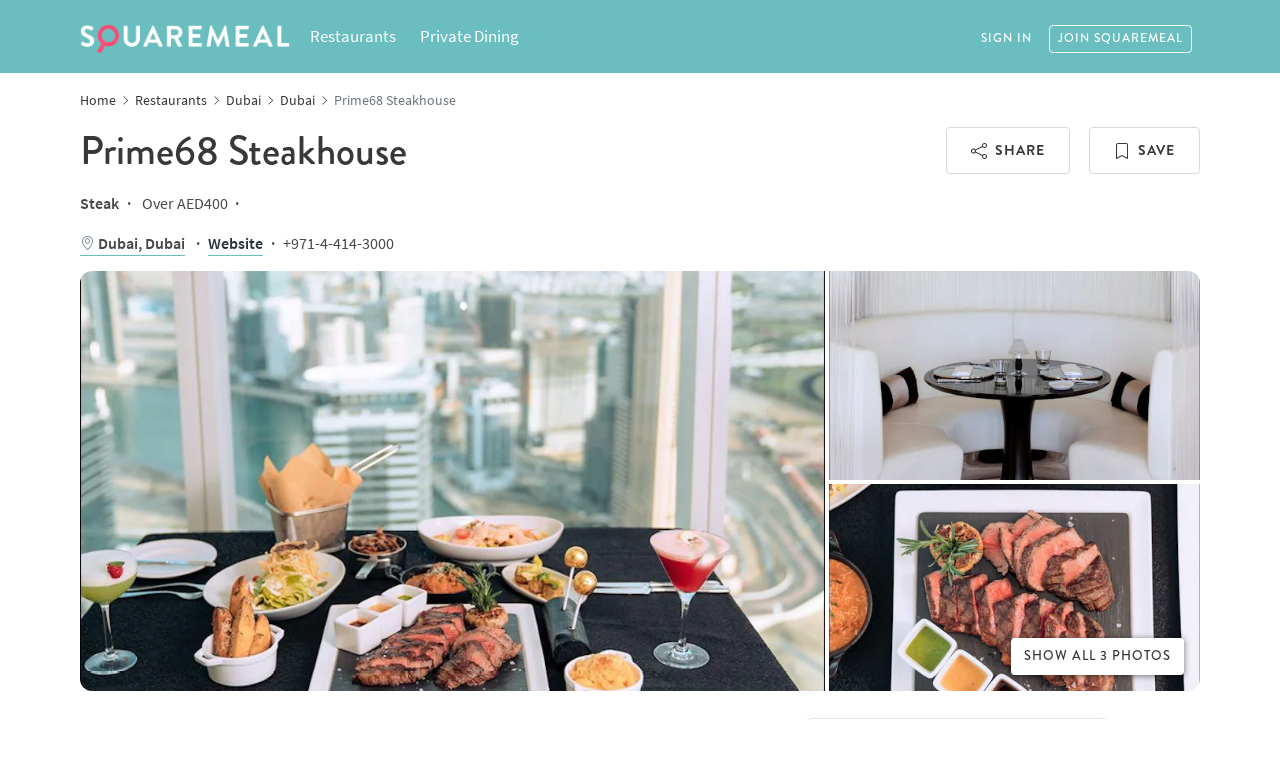

--- FILE ---
content_type: text/html; charset=utf-8
request_url: https://www.squaremeal.ae/restaurants/prime68-steakhouse_244
body_size: 28088
content:


<!DOCTYPE html>

<html lang="en">
<head><meta charset="utf-8" /><meta name="viewport" content="width=device-width, initial-scale=1" />

    

    <!-- Google Tag Manager -->
    <script>(function (w, d, s, l, i) {
            w[l] = w[l] || []; w[l].push({
                'gtm.start':
                    new Date().getTime(), event: 'gtm.js'
            }); var f = d.getElementsByTagName(s)[0],
                j = d.createElement(s), dl = l != 'dataLayer' ? '&l=' + l : ''; j.async = true; j.src =
                    'https://www.googletagmanager.com/gtm.js?id=' + i + dl; f.parentNode.insertBefore(j, f);
        })(window, document, 'script', 'dataLayer','GTM-W5XZNXS');</script>
     <!-- End Google Tag Manager -->

    <link rel="preconnect" href="https://cdnjs.cloudflare.com" crossorigin="" /><link rel="preconnect" href="https://cdn.squaremeal.co.uk" crossorigin="" /><link rel="preconnect" href="https://fonts.googleapis.com" /><link rel="preconnect" href="https://fonts.gstatic.com" crossorigin="" /><link rel="dns-prefetch" href="https://cdnjs.cloudflare.com" /><link rel="dns-prefetch" href="https://cdn.squaremeal.co.uk" /><title>
	Prime68 Steakhouse, Dubai - Restaurant Review, Menu, Opening Times
</title><link rel="preload" href="https://fonts.gstatic.com/s/sourcesanspro/v14/6xK3dSBYKcSV-LCoeQqfX1RYOo3qOK7l.woff2" as="font" type="font/woff2" crossorigin="" /><link rel="preload" href="https://fonts.gstatic.com/s/sourcesanspro/v14/6xK1dSBYKcSV-LCoeQqfX1RYOo3qPZ7nsDI.woff2" as="font" type="font/woff2" crossorigin="" /><link rel="preload" href="https://fonts.gstatic.com/s/sourcesanspro/v14/6xKydSBYKcSV-LCoeQqfX1RYOo3i54rwlxdu.woff2" as="font" type="font/woff2" crossorigin="" /><link rel="preload" href="https://securepubads.g.doubleclick.net/tag/js/gpt.js" as="script" /><link rel="stylesheet" href="https://use.typekit.net/aka0xlo.css" /><link rel="stylesheet" type="text/css" href="https://cdnjs.cloudflare.com/ajax/libs/bootstrap/4.6.2/css/bootstrap.min.css" media="all" /><link rel="shortcut icon" type="image/x-icon" href="/favicon.ico" /><link rel="apple-touch-icon" sizes="180x180" href="/apple-touch-icon.png" /><link rel="icon" type="image/png" sizes="32x32" href="/favicon-32x32.png" /><link rel="icon" type="image/png" sizes="16x16" href="/favicon-16x16.png" /><link rel="mask-icon" href="/safari-pinned-tab.svg" color="#5bbad5" /><meta name="msapplication-TileColor" content="#da532c" /><meta name="theme-color" content="#ffffff" />
    <link rel="stylesheet" type="text/css" href="https://cdnjs.cloudflare.com/ajax/libs/flatpickr/4.5.1/flatpickr.min.css" />
    <link rel="stylesheet" type="text/css" href="https://cdnjs.cloudflare.com/ajax/libs/simple-line-icons/2.4.1/css/simple-line-icons.min.css" />
    <style>
        .reviews .fa { color: #fa7f0e; margin-right: 0.25rem; }
    </style>
<link href="/Content/css?v=xRFjc8U-8ruYort28Hvqwr3nIopdBrY9C6rEsxP7XNQ1" rel="stylesheet"/>

    
    <script>var googletag = window.googletag || { cmd: [] };</script>
    <script async src="//securepubads.g.doubleclick.net/tag/js/gpt.js"></script>
    <script>
        googletag.cmd.push(function () {
            var mapping = googletag.sizeMapping().addSize([991, 768], [728, 90]).addSize([0, 0], [300, 250]).build(),
                targetURL = window.location.pathname;
            googletag.defineSlot('/75272510/Leaderboard', [728, 90], 'div-gpt-ad-1547985195485-0').defineSizeMapping(mapping).addService(googletag.pubads());
            googletag.defineSlot('/75272510/Leaderboard', [728, 90], 'div-gpt-ad-1547985195485-1').defineSizeMapping(mapping).addService(googletag.pubads());
            googletag.pubads().enableSingleRequest();
            googletag.pubads().setTargeting('url', [targetURL]);
            googletag.enableServices();
        });
    </script>
    

    <script type="application/ld+json">
        {
            "@context":"https://schema.org",
            "@type":"Restaurant",
            "acceptsReservations":"https://www.squaremeal.ae/restaurants/prime68-steakhouse_244",
            "servesCuisine":"Steak",
            "priceRange":"Over AED400",
            "geo":{
                "@context":"https://schema.org",
                "@type":"GeoCoordinates",
	            "latitude":"25.185401",
                "longitude":"55.258088"
            },
            "address":[
                {
                    "@context":"https://schema.org",
                    "@type":"PostalAddress",
                    "streetAddress":"Prime68 Steakhouse, 68th Floor, Tower A, JW Marriott Marquis Hotel",
                    "addressLocality":"Dubai",
                    "addressRegion":"Dubai",
                    "postalCode":"",
                    "addressCountry":"AE"
                }
            ],
            "telephone":"+971-4-414-3000",
            "image":"https://cdn.squaremeal.ae/restaurants/244/images/prime-68-menu_22092022013533.jpg?w=800",
            "name":"Prime68 Steakhouse",
            "sameAs":[
                "https://portal.marriott.com/dxbjw-jw-marriott-marquis-dubai-uae-hotels-dining/prime68"
            ]
            
        }
    </script>
    <meta property="og:title" content="Prime68 Steakhouse, Dubai - Restaurant Review, Menu, Opening Times" />
    <meta property="og:image" content="https://cdn.squaremeal.ae/restaurants/244/images/prime-68-menu_22092022013533.jpg?w=800" />
    <meta property="og:url" content="https://www.squaremeal.ae/restaurants/prime68-steakhouse_244" />
    <meta property="og:description" content="" />
    <meta property="og:type" content="website" />


    <script type="text/javascript">
        var appInsights = window.appInsights || function (a) {
            function b(a) { c[a] = function () { var b = arguments; c.queue.push(function () { c[a].apply(c, b) }) } } var c = { config: a }, d = document, e = window; setTimeout(function () { var b = d.createElement("script"); b.src = a.url || "https://az416426.vo.msecnd.net/scripts/a/ai.0.js", d.getElementsByTagName("script")[0].parentNode.appendChild(b) }); try { c.cookie = d.cookie } catch (a) { } c.queue = []; for (var f = ["Event", "Exception", "Metric", "PageView", "Trace", "Dependency"]; f.length;)b("track" + f.pop()); if (b("setAuthenticatedUserContext"), b("clearAuthenticatedUserContext"), b("startTrackEvent"), b("stopTrackEvent"), b("startTrackPage"), b("stopTrackPage"), b("flush"), !a.disableExceptionTracking) { f = "onerror", b("_" + f); var g = e[f]; e[f] = function (a, b, d, e, h) { var i = g && g(a, b, d, e, h); return !0 !== i && c["_" + f](a, b, d, e, h), i } } return c
        }({
            instrumentationKey: "6db34490-546d-434c-93a3-24b55010f406"
        });

        window.appInsights = appInsights, appInsights.queue && 0 === appInsights.queue.length && appInsights.trackPageView();
    </script>
    <script>
        (function () {
            const qs = new URLSearchParams(window.location.search);
            if (qs.has('gclid')) document.cookie = `gclid=${qs.get('gclid')};path=/;max-age=${60 * 60 * 24 * 90}`;
            if (qs.has('fbclid')) document.cookie = `fbclid=${qs.get('fbclid')};path=/;max-age=${60 * 60 * 24 * 90}`;
        })();
    </script>
<link rel="canonical" href="https://www.squaremeal.ae/restaurants/prime68-steakhouse_244" /><meta name="description" content="Prime 68 is a luxury steakhouse dining experience with an indulgent offering of heritage bred beefs from around the world, all served up top with an amazing view of Dubai&#39;s breath-taking skyline." /></head>
<body >

    <!-- Google Tag Manager (noscript) -->
    <noscript>
        <iframe src="https://www.googletagmanager.com/ns.html?id=GTM-W5XZNXS"
            height="0" width="0" style="display: none; visibility: hidden"></iframe>
    </noscript>
    <!-- End Google Tag Manager (noscript) -->

    <form method="post" action="./prime68-steakhouse_244?id=244" id="ctl01">
<div class="aspNetHidden">
<input type="hidden" name="__EVENTTARGET" id="__EVENTTARGET" value="" />
<input type="hidden" name="__EVENTARGUMENT" id="__EVENTARGUMENT" value="" />
<input type="hidden" name="__VIEWSTATE" id="__VIEWSTATE" value="l/9SiHMs+++h5a9Sg8+AutFfBAVViybGwzJ9rpJWf7GtiDJsCOXqN8r8wQ9TkburLBH5ox7+j3Vs+hnpmHOBLH3mwTEbI6q9mL1kbG3eMKBKPRPKJcJaZFzgwWh3HopqtsZUm9oIWi3MMDYeI0DSgo64RP02gHARnwnej0nS/1WiS8QMRupcIpF6cj9G/KpEZ7rpQ31kpr6LGSKQfCi1HK6sNm/ruH9WTHfUfURpQgp59P76Y8aTJVO0oOsoTTayUEstTvBHkoIVuTeH+1Oy+u3NPZU1Gv87SgQVpPOjTR2CnJ56CnH6d2wlb3wo5JNU2LICSTtf2tQyuZzdLY69unU6DqqPYPGk5+2tIIZPthFNPgC/1ARl6JVG0SdpbCuTuGrRC+eoO8m3iYfv8236iKvHXnh1AQIYuuardglDPBscaL2mpH7kA3PDf4LY8qrVPXNY0bz/QOw0b8JBEC/clp0urbeO2b+iqiowspuKlLh6kMbgVir2LcuPLy5bKuGNNgmZkjGUdKDeEiI9hjqkaQTfX9P3c00RQe1o1o38vGoCHuWKRJeBwZMONe+xIYtAI15T6NLpTcxk1bE/cz9BUyIGjVtzx2w8XJFAKeMPD9CGgzYCyzSdfvsbhjwZhmI7FdUDldZxtZPnlvrio3SiImEdn2vs37TXNUjP0s1M5Plf/ekbdA4dfZsBI9B/RkIu1YXnGoRdavc+srO61yPUbmolLBFD60T2m8CJRv8YZhQY5iW2BuB/UlIAgwiPVaceOLMPblk7elUDdgdZgtEj8lDrg1D9MtfO7a66AfS8KSUVK1yemHWJQPVGjRgPttc/EIeWizN4hUxaOeB0R4ODmXNPcR8W2xRF3ntb1mhwpuBdqyAgeZAocl4Jx2RXKXHAZE/nW32UjFp4wir2pNQcv4mxdqzaqe6v+5tkyn3I1YBkrUDpxRofRodX2ocLEsi++blElW2VkKr6PCwbwWFbXnal/t9z0gMMvvbGeQ6YMxgEGIuDBctQIgllnYIJXWq90KCmh3ZBj+62JCYBq6lJaK7bYWGA4xG1HjoCy4nXLMAru6/yxadZwzTocrklOBbSDcnlPGj0T5oTUhODrYPC4SK/0BRKiCBdQ6Ws5Yo2IyWfRPcgj19A6zjXUGeJza441I5wdJd/agJ1jsnmTa8RFBRKqYqkFpOZmKYuP8tuuHyJx4Jiis9E8pSlE1S7AqNX8dueI9i56AaEZ9g4jUWgEGUwXXlnjtkcSfHXpAmnm/7iAAz7iA4XpLO7ezHU1lPASrjbYwtYqzNocLFNhUN00gavDBNCFomfEan6pt0lwuRg1eDq9udIxdQNJ6m+CweeBedQb4U2YfMI9EAt172S18qsRPu5Xv/GiUdB5/VvMfVFFwB19gy5wr+dXuaiMjJmSBzx9YgGsN0z0udLx7eqrcLQIWGfKFb1G1pwvDCEUewNec76ZWCf1f0rQvI/4ewLcJ02gBRW6VyVVQ/U3CtZzBQVxhRXqQx5z8JBgWq4Bqn++gt3Zy+TYRu6t69YAXp8ScJrwzQqPOH8s2VxqOFVn7UePHqmoh2m73fxh/cNFgDu4LDXG61w+qLTfz8eJasfspaygFSkNCk9f9w+lI2qtyz2B9ktt8aI7Okg/aoJF96WAJObsII2ObNhLfRo/KDeO1aWJYjODWEBSgpwnpmmeMKxpSIhKuLiE5q+J/t7a8Xotfh14vHg0NigSjF4h6wcwwo9VFcEKdSnNRc/KleifK9+Qc5IZuOWtCBMgMIdROJTPD2CgH7u1rzDCFp/YamAb9Q/xdfiS6mwBI/YvkNqff0MjrWbGrBYKUKwxK7yq9e+MkT6gAAOcccRYUnXx3PeHBTIfu9Xmrj0pV/6D1PGYl9vUuBMXlntb/QWkiiPxkxLghLCRd3TJQxo4bSn6FW4kX1BkMq7nqMKwHL9VEoJalraH+Wzy/9v4aZOUeYyjTzdyd/P5mc2gXCQ6B3lpeu4WsRFE2FFu60wkKVD6Alp4aM1QzksOGmOW/46DZ90dcjwAqx8qzG7iKEEQjSohyWPvq2CcNxKgCY/IqTTuSBtiGZjLACiYY0RMkT3aIrd3K9n3Slh7y+Zw+FPiLF7qP1JHu/+ki7lPvgz0U2Gl5VsV60aDk4AiDVeHUzES4Ru/2alGBt8hb7+wjZ2dcABSm8MVbVj2xxCYaBzNFgWGAdb6LaAQxkf8T1US2zMpG4Ia8eSPa0m7FMDwVyxHYW/JZzbXJioQUMxvCI1BYPvGlnOBlZJ8k1VnU9soCpP8T4gqLow1Dku77NVmqaupngZk7DiDtLXVSs4BQ3W4ziPQSEHEWckjh5ms0po3eUE/WBffl26RPP1xFn2NdBCwuUAbdTO1mc2qhFKliCGTA/QVTrsH82P2Mn41JWh4HekPeD6Dr9gHPve46nSwOvdrF9sBdQfmQSBnVdhM9QuoevV8TNFgG0tyWBVW2Z6F7vJUi0MA+KI5jfkZrjJbEjpZxsSC7EsGIbU34i/zGc5n+UJTmZnrSoD98bccBHAxZ9DFEGzJNzhaL/1bd4CSoyc3LMeCCBsr4rrrHgJ32Fo6JjZT14Mso9CiulET4S9F8ahfEue9WPVfi9Di89aBPlnyCWpFKFGNvTZmjotLCf8n7xI+daFP53/ES6I1eaMzNck5z5CIOClKMAfHk6RS6iT8hMJjfORwqKl9ZNz28U2cerYMgbOKmxv1Zwi+uE++2cw/b8rTUG3Zb2X2HYWWIwFeXuWDh9qlr/iCG7/UkSlXvPWn503tL9i5ZfnhZmAEVnwpR7F2JcluIFYs/[base64]/+CosM4hIBdkSK9Ba3kaFEYBG7E8n5BqUeV7Gr1xTnpMX+16wKyFeRvabm2bLrPZNj0p3+HAY+bf5JL2a38wS2inj/L1jVqEQZIzowqGFZ7Dg9GYLBOuuw0LKXape/0gC/HIPKrvEB5oo0pQahrnXsMg+Th5lMiwydhgGRSJ+dJ44JPaFFx1OcWigYGognrdQ8534i/YM1NxzesqKq3SskTPNMmu2tFe4CJP/rlOoP5h4ezcsayA6GTuB6NUI4AOvr94SeaTiByrA9hd80YPOOXmQRQpBTMAZA0N/[base64]/vmeam1nEZ3H/iVzZocJOxUU7mcnUh+QRXxm6lTFd8ArzF4hEfVXJhImFBPWATXat7BNi+JkfWMASOYw9UY1dCydsfPfMfVy1XjjJywVo1f3i0ibnOJlqbfG7HssK4ggnitzxbfkB6++KHMbPcyR+/Fk/08FMYZtmB+wqeOk3coPdteNhvmy3wWy2rQFFloVr9+B76Trl4DwHXv2njcxPH6lxArwLCIwpJGlk0FEVsT1xHSgkVM0obdBL9F32hIBGhbRFYRcPFkqmheRSEgrFTg8bSuZNzO7cDV/kLFn3mpHEqdqpMWFI9/XIqbcuX0COkmqqvGnLIBTkEBf2nMx4DYcJM/8zgn8cxtCdzymLhNoZwTp+KYIKAyGrxCdyq3moGwWSUY9RnV1Ham+H1I5HroiyeLJVnGSaCnQDZJhYBqMdaDi4cXRDetSeY+tp4QibGh/y/mdhrF36bY5V/HfXCuZhDA4b3ELWxc/0GcBCisxqcqyAsdw8G7338L1ocXa41RvXG6g7hLxHrTVc6sKPn+16v54OGXd4crT1x9tP3HIA0+xJoFS0A+OzFId2yK+xmjf3roKJ4oVkWNWLsoCZ9WB6PtsC0tGKNk+bgtyAAsite3E5WDy9Ef/wxqQ199/Zf5+09zL6J7UzFZyn1SHfN2sy0bvNzBThwNMvcgOh8Ag6V2UUZeQNKwp57LrTIb09F0vJ+maYYKg3T5qGMol+KJJu0qBBAAeLEFKRtBxDnTNEoyBAK7RSNieKT2RyWbVpyiOBQGa65A6n0/RBBWR1W6Shdnq7B3udMBqZFZoSnl9Ojf1Vt6lgBhBB5BpW9gsD/WEZyXaXcxCX46jdwyxByNkh7AK8biYdHEiQqpHkKK89D84LfYa4s6/z+Hsmh5aRoAiMtkcyfsPYFPsI/N8m/mAWReK+3w2youDoSfkocA7+F+/hXmiko2Ys+/KiGujalUXyESmHa1rxMzN7PcAZ+ya2V1U0m5OHfqThbTfuHg9VjG8i0RRxE3qWGPHVFCIIpZEzVsLdSzktj/0TLjhePFhbXqWtVOjGRCS9Vp+eGlAO3+vZmpZlRdI/SS2SFg7/YUfGkhSCXAYuwAqioEaPhvXfdXiS4C+CNCaIt4bmwRwM5QD1Ql61vBJ/nHbGMscUPn+O/CHBVbHhZoCWdXeSxRY+olpqwD6kReQTGrhS75OZHrdFfeVHj5MzqeK5KhZBylBMNuEGpFU0qhIWs4c+VSGD6bu4dLF+I5recDUiKYJrC2oWo5wqwe2AxIWAgsV5zgVTlbyif14Kb80hfaYJ38A7uaaXTdCOHwnX7ITwZCbIQXx1NY5ze1PfkgZxQei/az5onYT9rYTU6rd8ofAjBJR3ERIluWAfsulFwb2ngp1vf609TB3XLsC/2RJsHIT2+mZiM9syOLfZKv8dPMdgfuLrf91Yu5TMrXlyBvrS012Kc/LwFcxmpXbxoKnVzYG0fLtiES5ucu1uxjA9zQGnrbvcpHMVIXUpWHBejtZ/kgA87xPeeWqWV1g68ALNZ4ix1VqidED5NYqt7OVsmboEGS3j/oNWQQABYEGtFRzFd5PsUZ0nW1y8R3mVcAMS3onl4ruY37p6t0JKIRYAkNnl3f0sxI4shv8dDGZY4QXtp9Gizu8fWjjcsmDThkxlfae9MyNgOYk9A/z291kLqbo3urZ2E+ow5mmM7bN9eyEwz9MRwSlGWJyn/4yB90CT/UXYKS0v0D1J8kfxx9zYfE7nppJiqk4caiATPXIoh1dRzpIyNMM1XNsjTK+Ekzc0rxqI6ICIFbmXj8qUVKZYzkQMtnM1DeXA3vCu27l4xs0yfQWVfFTURMv+qGBs9a7TFI/WAcPLZsyTFqeBR74E3ZbkERP1Z0HWqa/8PjlbmBn7S+lI9jq6DzkSHWoc97SIBncdxMulhJyV8Q7xyioi/MT6FDmVy0+TkblLKt/T9oMntBD4OXOb3DTlWuS55tRxc5k5X5LMk9" />
</div>

<script type="text/javascript">
//<![CDATA[
var theForm = document.forms['ctl01'];
if (!theForm) {
    theForm = document.ctl01;
}
function __doPostBack(eventTarget, eventArgument) {
    if (!theForm.onsubmit || (theForm.onsubmit() != false)) {
        theForm.__EVENTTARGET.value = eventTarget;
        theForm.__EVENTARGUMENT.value = eventArgument;
        theForm.submit();
    }
}
//]]>
</script>



<script src="/bundles/MsAjaxJs?v=D6VN0fHlwFSIWjbVzi6mZyE9Ls-4LNrSSYVGRU46XF81" type="text/javascript"></script>
<script src="/bundles/WebFormsJs?v=N8tymL9KraMLGAMFuPycfH3pXe6uUlRXdhtYv8A_jUU1" type="text/javascript"></script>
<div class="aspNetHidden">

	<input type="hidden" name="__VIEWSTATEGENERATOR" id="__VIEWSTATEGENERATOR" value="68FAFEB4" />
	<input type="hidden" name="__EVENTVALIDATION" id="__EVENTVALIDATION" value="rrv7KZN8wQapFZOfoLueU5keOMSeOzxm0mi3A2uEZo6wTRhpQN0L432eGyW9tpuV/QENVlTgqKHxr5n3rRGTHrmUwx5f1uX81OAEBn4KECIL8vXUWXqxltbdc6zjUpf+55c6AA0pWjc4Cr0CcW7pSmgo8LDrN4jSfXg7RZAGeJi/MOdaEdw4fJ0M4XGPL0cztlqM+gXeZGCo4wFl6hU4vWvGyswC780HT1nB3rJu2ViS9xoL+vNJiYp4YouJkRVcLIsqt9FQmchTXWRXqbbAXNE9NWLdqsO4ERMBe6yj5M2vmAW/BJgKIqbCQQJNdXKbllJnDuGH7EZgfML5X23bGq19nm1yaxafgrakWi+jatGeIcykcBTMBI7BWu4SJ/Nh" />
</div>
        


<nav class="header navbar-expand-xl navbar-dark bg-sm-blue pt-3 pb-1">
    <div class="container">
        <div class="row align-items-center justify-content-between mb-2">
            <div class="col-auto"><a class="navbar-brand" href="/">SquareMeal</a></div>
            <div class="col mainMenu" id="mainMenu">
                <ul class="navbar-nav">
                    <li class="nav-item dropdown">
                        <a class="nav-link dropdown-toggle pr-lg-4" href="/restaurants" data-target="restaurants" data-display="static">Restaurants</a>
                        <div class="dropdown-menu" id="restaurants" aria-labelledby="restaurants">
                            <a class="dropdown-item" href="/restaurants/abu-dhabi/local-restaurants">Abu Dhabi</a>
                            <a class="dropdown-item" href="/restaurants/dubai/local-restaurants">Dubai</a>
                            <a class="dropdown-item" href="/restaurants/ras-al-khaimah/local-restaurants">Ras al Khaimah</a>
                            <a class="dropdown-item" href="/restaurants/dubai-marina-dubai/local-restaurants">Dubai Marina</a>
                            <a class="dropdown-item" href="/restaurants/jumeirah-dubai/local-restaurants">Jumeirah</a>
                            <a class="dropdown-item" href="/restaurants/dubai-festival-city-dubai/local-restaurants">Festival City</a>
                            <a class="dropdown-item" href="/restaurants/the-palm-jumeirah-dubai/local-restaurants">The Palm Jumeirah</a>
                            <div class="dropdown-divider"></div>
                            <a class="dropdown-item" href="/restaurants/best-for">Best for guides</a>
                        </div>
                    </li>
                    <li class="nav-item dropdown">
                        <a class="nav-link dropdown-toggle pr-lg-4" href="/private-group-dining" data-target="pdr" data-display="static">Private Dining</a>
                        <div class="dropdown-menu" id="pdr" aria-labelledby="pdr">
                            <a class="dropdown-item" href="/private-group-dining/abu-dhabi/all-private-dining">Abu Dhabi</a>
                            <a class="dropdown-item" href="/private-group-dining/dubai/all-private-dining">Dubai</a>
                            <a class="dropdown-item" href="/private-group-dining/sharjah/all-private-dining">Sharjah</a>
                        </div>
                    </li>

                </ul>
            </div>

            <div class="col-auto">
                
                    <div class="d-inline-block position-relative align-middle">
                        <a class="mr-2 btn" href="/account/login">Sign In</a><a class="btn btn-outline-light mr-2" href="/account/register">Join <span class="d-none d-md-inline-block">SquareMeal</span></a>
                    </div>
                
                <div class="d-inline-block d-xl-none align-middle">
                    <button class="navbar-toggler collapsed" type="button" aria-label="Toggle navigation"><span class="icon-bar top-bar"></span><span class="icon-bar middle-bar"></span><span class="icon-bar bottom-bar"></span><span class="sr-only">Toggle navigation</span></button>
                </div>
            </div>
        </div>
    </div>
</nav>

            
        
    <div class="listing-breadcrumbs">
        
<div class="container my-1 my-md-3">
	<nav aria-label="breadcrumb">
		<ol class="breadcrumb small" itemscope itemtype="https://schema.org/BreadcrumbList">
			
					<li class="breadcrumb-item d-flex align-items-center" itemprop='itemListElement' itemscope itemtype='https://schema.org/ListItem'><a href='/' itemtype='https://schema.org/Thing' itemprop='item'><span itemprop='name'>Home</span></a><meta itemprop='position' content='1' /></li>
				
					<li class="breadcrumb-item d-flex align-items-center" itemprop='itemListElement' itemscope itemtype='https://schema.org/ListItem'><a href='/restaurants' itemtype='https://schema.org/Thing' itemprop='item'><span itemprop='name'>Restaurants</span></a><meta itemprop='position' content='2' /></li>
				
					<li class="breadcrumb-item d-flex align-items-center" itemprop='itemListElement' itemscope itemtype='https://schema.org/ListItem'><a href='/restaurants/dubai/local-restaurants' itemtype='https://schema.org/Thing' itemprop='item'><span itemprop='name'>Dubai</span></a><meta itemprop='position' content='3' /></li>
				
					<li class="breadcrumb-item d-flex align-items-center" itemprop='itemListElement' itemscope itemtype='https://schema.org/ListItem'><a href='/restaurants/dubai/local-restaurants' itemtype='https://schema.org/Thing' itemprop='item'><span itemprop='name'>Dubai</span></a><meta itemprop='position' content='4' /></li>
				
					<li class="breadcrumb-item d-flex align-items-center active" aria-current='page'>Prime68 Steakhouse</li>
				
		</ol>
	</nav>
</div>
    </div>

    <div id="MainContent_pnlDisplayDetail">
	
        
        <div class="container full-width-sm">
            <div class="row mb-4">
                <div class="col order-2 order-lg-1">
                    <div class="px-3 px-lg-0">
                        <h1 class="mb-2 mb-md-3">Prime68 Steakhouse</h1>
                    </div>
                </div>
                <div class="col-auto d-none d-md-block order-3 order-lg-2">
                    <a class="btn btn-outline-secondary mr-3" href="#" data-toggle="modal" data-target="#shareModal">
                        <svg xmlns="http://www.w3.org/2000/svg" style="vertical-align: sub;" width="16" height="16" fill="currentColor" class="mr-2" viewBox="0 0 16 16">
                            <path d="M13.5 1a1.5 1.5 0 1 0 0 3 1.5 1.5 0 0 0 0-3M11 2.5a2.5 2.5 0 1 1 .603 1.628l-6.718 3.12a2.5 2.5 0 0 1 0 1.504l6.718 3.12a2.5 2.5 0 1 1-.488.876l-6.718-3.12a2.5 2.5 0 1 1 0-3.256l6.718-3.12A2.5 2.5 0 0 1 11 2.5m-8.5 4a1.5 1.5 0 1 0 0 3 1.5 1.5 0 0 0 0-3m11 5.5a1.5 1.5 0 1 0 0 3 1.5 1.5 0 0 0 0-3" />
                        </svg>Share</a>
                    
                    <a class="btn btn-outline-secondary lnkNonLoggedShortlist" href="/account/login?ReturnUrl=/restaurants/prime68-steakhouse_244&saved=true" rel="nofollow">
                        
                        <svg xmlns="http://www.w3.org/2000/svg" style="vertical-align: sub;" width="16" height="16" fill="currentColor" class="mr-2" viewBox="0 0 16 16">
                            <path d="M2 2a2 2 0 0 1 2-2h8a2 2 0 0 1 2 2v13.5a.5.5 0 0 1-.777.416L8 13.101l-5.223 2.815A.5.5 0 0 1 2 15.5zm2-1a1 1 0 0 0-1 1v12.566l4.723-2.482a.5.5 0 0 1 .554 0L13 14.566V2a1 1 0 0 0-1-1z" />
                        </svg><span>Save</span></a>
                    
                </div>
                <div class="col-12 order-4 order-lg-3 mb-lg-3">
                    <div class="px-3 px-lg-0">
                        <div class="mb-3">
                            <strong>Steak</strong><span class="mx-2 font-weight-bold">·</span>
                            
                            <div class="d-inline-block">Over AED400</div>
                            <span class="mx-1 font-weight-bold">·</span>
                            
                        </div>
                        <div class="">
                            <a href="#location" class="d-inline-block js-internal-nav-link link" style="color: inherit"><i class="sm-icon icon-location-pin mr-1"></i><span class="d-inline">Dubai, </span><span class="d-inline">Dubai</span></a>
                            <span class="mx-2 font-weight-bold">·</span><a href="/restaurants/website?id=244" target="_blank" rel="nofollow" class="js-restaurant-website d-inline-block link">Website</a><span class="mx-2 font-weight-bold">·</span><a href="tel:+971-4-414-3000" class="d-inline-block d-lg-none">Call</a><span class="d-none d-lg-inline-block">+971-4-414-3000</span>
                        </div>
                    </div>
                </div>
                <div class="col-12 order-1 order-lg-4 mb-3 mb-lg-0">
                    
                            <div class="position-relative rounded-lg-corners">
                                <div class="row sm-gutters js-gallery">
                        
                            <div class='col-lg-8'><img src='https://cdn.squaremeal.ae/restaurants/244/images/prime-68-menu_22092022013533.jpg?w=918&h=520&fit=crop&auto=format%2Ccompress' width='918' height='520' alt='Prime68 Steakhouse' class='js-open-sm-overlay' fetchpriority='high' /></div><div class='col-lg-4'>
                        
                            <img src='https://cdn.squaremeal.ae/restaurants/244/images/prime-68-restaurant_22092022013534.jpg?w=471&h=265&fit=crop&auto=format%2Ccompress' width='471' height='265' alt='Prime68 Steakhouse' class='mb-1 d-none d-lg-block js-open-sm-overlay' />
                        
                            <img src='https://cdn.squaremeal.ae/restaurants/244/images/prime-68-private-dining_22092022013533.jpg?w=471&h=265&fit=crop&auto=format%2Ccompress' width='471' height='265' alt='Prime68 Steakhouse' class='mb-1 d-none d-lg-block js-open-sm-overlay' />
                        
                            </div></div>
                            <div class="show-all-gallery" style="position: absolute; bottom: 1rem; right: 1rem;"><a href="#" class="btn btn-light btn-sm js-open-sm-overlay">Show all 3 photos</a></div>
                            </div>
                        
                </div>
            </div>
        </div>

        <div class="container">
            <div class="row justify-content-center">
                <div class="col-xl-10">

                    <div class="row justify-content-between">
                        <div class="col-lg-7 order-2 order-lg-1">

                            <div class="internal-nav bg-white sticky-top mb-4 mb-md-5">
                                <ul class="nav scrolling-row">
                                    <li class="nav-item"><a href="#overview" class="nav-link">Overview</a></li>

                                    

                                    <li class="nav-item"><a href="#location" class="nav-link">Location</a></li>

                                    
                                </ul>
                            </div>
                            <div class="mb-5 internal-nav-section overview" id="overview">

                                
                                <div class="hr mb-5">
                                    <h4>Good to know</h4>
                                    <div class="row">
                                        
                                        
                                                <div class="mb-3 col-lg-6">
                                                    <div class="font-weight-bold">Cuisines</div>
                                            Steak
                                                </div>
                                            
                                        
                                        
                                                <div class="mb-3 col-lg-6">
                                                    <div class="font-weight-bold">Ambience</div>
                                            Fine dining, Lively</div>
                                        
                                        
                                        
                                        
                                        
                                        
                                    </div>

                                </div>

                                
                                <div class="hr mb-4">
                                    <h2 class="h4 mb-1">About</h2>
                                    <div class="js-description-readmore">
                                        <div class="js-description"><p>Prime 68 is an award-winning steakhouse, primely located at the JW Marriott Marquis. The stunning restaurant is aptly named after its location, superbly placed on the 68th floor, offering brilliant views of Dubai&rsquo;s skyline. It's a sure bet for impressing those invited to the business meeting.</p>
<p>The panoramic restaurant promises a modern take on traditional steakhouse dining with their elegant interiors and contemporary menus. The atmosphere is high luxury, championed by a team with a passion for great food. The d&eacute;cor is minimalist and clean, to allow the stunning backdrop of the city take centre stage through the large floor to ceiling windows.&nbsp;</p>
<p>The menu boasts a wonderful selection of prime cut meats from the Australia, and Argentina, such as grass fed Black Angus which come with a variety of delicious sauces. The steaks are handpicked and cut in-house, and are expertly cooking in a Josper charcoal grill to produce complex layers of smoky and caramelised flavours. Patrons can also customise their steak with black truffles, foie gras or lobster tails for a real surf and turf style feast; and there are superb sides to go with too, from honey glazed root vegetables to duck fat potatoes and charred broccolini. If you&rsquo;ve got room, do try the pan seared diver scallops wrapped in beef pancetta or the seared soulard rosti, an indulgent take on confit duck and potato rosti.</p>
<p>Punters can also treat themselves to an indulgent weekend brunch at Prime 68 replete with 24 karat foie gras lollipops, oysters and caviar, and endless martinis. For those wanting more a party atmosphere and looking for somewhere to host the perfect birthday evening, there&rsquo;s also an after-party headed by a DJ.</p>
<p>The team at Prime 68 takes great care in sourcing ingredients and produce to provide punters with some of the finest heritage bred beefs from farms around the world. The restaurant has won numerous awards for its food as a luxury grill restaurant.</p>
<p>&nbsp;</p></div>
                                        <div class="js-readmore">Read more +</div>
                                    </div>
                                </div>
                                
                            </div>

                            

                            <div class="internal-nav-section listingFAQs" id="listingFAQs">
                                <div id="MainContent_ucListingFAQs_pnlRecords" class="mb-5">
    <hr class="my-5" />
    <div class="row">
        <div class="col col-md-12" itemscope itemtype="https://schema.org/FAQPage">
            <h3>FAQs</h3>
            
                    <div class="row mb-4" itemscope itemprop="mainEntity" itemtype="https://schema.org/Question">
                        <div class="col-12">
                            <p itemprop="name" class="mb-0"><strong>Is there an age requirement to dine here? </strong></p>
                        </div>
                        <div class="col-12 mb-3" itemscope itemprop="acceptedAnswer" itemtype="https://schema.org/Answer">
                            <p itemprop="text" class="mb-0">Yes, children must be 8 years and above. However, no age restrictions apply on Saturday brunch. </p>
                        </div>
                        <div class="col-12">
                            <a href="#" id="btnUseful" class="btnUseful" data-id="801" data-useful-vote="True">
                                <span class="d-inline-block small mr-2">Helpful?</span>
                                <svg xmlns="http://www.w3.org/2000/svg" width="18" height="18" fill="currentColor" viewBox="0 0 16 16"><path d="M8.864.046C7.908-.193 7.02.53 6.956 1.466c-.072 1.051-.23 2.016-.428 2.59-.125.36-.479 1.013-1.04 1.639-.557.623-1.282 1.178-2.131 1.41C2.685 7.288 2 7.87 2 8.72v4.001c0 .845.682 1.464 1.448 1.545 1.07.114 1.564.415 2.068.723l.048.03c.272.165.578.348.97.484.397.136.861.217 1.466.217h3.5c.937 0 1.599-.477 1.934-1.064a1.86 1.86 0 0 0 .254-.912c0-.152-.023-.312-.077-.464.201-.263.38-.578.488-.901.11-.33.172-.762.004-1.149.069-.13.12-.269.159-.403.077-.27.113-.568.113-.857 0-.288-.036-.585-.113-.856a2 2 0 0 0-.138-.362 1.9 1.9 0 0 0 .234-1.734c-.206-.592-.682-1.1-1.2-1.272-.847-.282-1.803-.276-2.516-.211a10 10 0 0 0-.443.05 9.4 9.4 0 0 0-.062-4.509A1.38 1.38 0 0 0 9.125.111zM11.5 14.721H8c-.51 0-.863-.069-1.14-.164-.281-.097-.506-.228-.776-.393l-.04-.024c-.555-.339-1.198-.731-2.49-.868-.333-.036-.554-.29-.554-.55V8.72c0-.254.226-.543.62-.65 1.095-.3 1.977-.996 2.614-1.708.635-.71 1.064-1.475 1.238-1.978.243-.7.407-1.768.482-2.85.025-.362.36-.594.667-.518l.262.066c.16.04.258.143.288.255a8.34 8.34 0 0 1-.145 4.725.5.5 0 0 0 .595.644l.003-.001.014-.003.058-.014a9 9 0 0 1 1.036-.157c.663-.06 1.457-.054 2.11.164.175.058.45.3.57.65.107.308.087.67-.266 1.022l-.353.353.353.354c.043.043.105.141.154.315.048.167.075.37.075.581 0 .212-.027.414-.075.582-.05.174-.111.272-.154.315l-.353.353.353.354c.047.047.109.177.005.488a2.2 2.2 0 0 1-.505.805l-.353.353.353.354c.006.005.041.05.041.17a.9.9 0 0 1-.121.416c-.165.288-.503.56-1.066.56z"/></svg>
                                <span class="countUsefulVotes">0</span>
                            </a>
                        </div>
                        <div class="alert alert-success lblListingFAQsVote col col-12" id="lblListingFAQsVote" style="display: none;">Thanks for your vote</div>
                    </div>
                
                    <div class="row mb-4" itemscope itemprop="mainEntity" itemtype="https://schema.org/Question">
                        <div class="col-12">
                            <p itemprop="name" class="mb-0"><strong>Are there promotions? </strong></p>
                        </div>
                        <div class="col-12 mb-3" itemscope itemprop="acceptedAnswer" itemtype="https://schema.org/Answer">
                            <p itemprop="text" class="mb-0">Yes, the website is regularly updated and participates in promotions such as Restaurant month. </p>
                        </div>
                        <div class="col-12">
                            <a href="#" id="btnUseful" class="btnUseful" data-id="802" data-useful-vote="True">
                                <span class="d-inline-block small mr-2">Helpful?</span>
                                <svg xmlns="http://www.w3.org/2000/svg" width="18" height="18" fill="currentColor" viewBox="0 0 16 16"><path d="M8.864.046C7.908-.193 7.02.53 6.956 1.466c-.072 1.051-.23 2.016-.428 2.59-.125.36-.479 1.013-1.04 1.639-.557.623-1.282 1.178-2.131 1.41C2.685 7.288 2 7.87 2 8.72v4.001c0 .845.682 1.464 1.448 1.545 1.07.114 1.564.415 2.068.723l.048.03c.272.165.578.348.97.484.397.136.861.217 1.466.217h3.5c.937 0 1.599-.477 1.934-1.064a1.86 1.86 0 0 0 .254-.912c0-.152-.023-.312-.077-.464.201-.263.38-.578.488-.901.11-.33.172-.762.004-1.149.069-.13.12-.269.159-.403.077-.27.113-.568.113-.857 0-.288-.036-.585-.113-.856a2 2 0 0 0-.138-.362 1.9 1.9 0 0 0 .234-1.734c-.206-.592-.682-1.1-1.2-1.272-.847-.282-1.803-.276-2.516-.211a10 10 0 0 0-.443.05 9.4 9.4 0 0 0-.062-4.509A1.38 1.38 0 0 0 9.125.111zM11.5 14.721H8c-.51 0-.863-.069-1.14-.164-.281-.097-.506-.228-.776-.393l-.04-.024c-.555-.339-1.198-.731-2.49-.868-.333-.036-.554-.29-.554-.55V8.72c0-.254.226-.543.62-.65 1.095-.3 1.977-.996 2.614-1.708.635-.71 1.064-1.475 1.238-1.978.243-.7.407-1.768.482-2.85.025-.362.36-.594.667-.518l.262.066c.16.04.258.143.288.255a8.34 8.34 0 0 1-.145 4.725.5.5 0 0 0 .595.644l.003-.001.014-.003.058-.014a9 9 0 0 1 1.036-.157c.663-.06 1.457-.054 2.11.164.175.058.45.3.57.65.107.308.087.67-.266 1.022l-.353.353.353.354c.043.043.105.141.154.315.048.167.075.37.075.581 0 .212-.027.414-.075.582-.05.174-.111.272-.154.315l-.353.353.353.354c.047.047.109.177.005.488a2.2 2.2 0 0 1-.505.805l-.353.353.353.354c.006.005.041.05.041.17a.9.9 0 0 1-.121.416c-.165.288-.503.56-1.066.56z"/></svg>
                                <span class="countUsefulVotes">0</span>
                            </a>
                        </div>
                        <div class="alert alert-success lblListingFAQsVote col col-12" id="lblListingFAQsVote" style="display: none;">Thanks for your vote</div>
                    </div>
                
                    <div class="row mb-4" itemscope itemprop="mainEntity" itemtype="https://schema.org/Question">
                        <div class="col-12">
                            <p itemprop="name" class="mb-0"><strong>What is the dress code? </strong></p>
                        </div>
                        <div class="col-12 mb-3" itemscope itemprop="acceptedAnswer" itemtype="https://schema.org/Answer">
                            <p itemprop="text" class="mb-0">Smart Casual </p>
                        </div>
                        <div class="col-12">
                            <a href="#" id="btnUseful" class="btnUseful" data-id="803" data-useful-vote="True">
                                <span class="d-inline-block small mr-2">Helpful?</span>
                                <svg xmlns="http://www.w3.org/2000/svg" width="18" height="18" fill="currentColor" viewBox="0 0 16 16"><path d="M8.864.046C7.908-.193 7.02.53 6.956 1.466c-.072 1.051-.23 2.016-.428 2.59-.125.36-.479 1.013-1.04 1.639-.557.623-1.282 1.178-2.131 1.41C2.685 7.288 2 7.87 2 8.72v4.001c0 .845.682 1.464 1.448 1.545 1.07.114 1.564.415 2.068.723l.048.03c.272.165.578.348.97.484.397.136.861.217 1.466.217h3.5c.937 0 1.599-.477 1.934-1.064a1.86 1.86 0 0 0 .254-.912c0-.152-.023-.312-.077-.464.201-.263.38-.578.488-.901.11-.33.172-.762.004-1.149.069-.13.12-.269.159-.403.077-.27.113-.568.113-.857 0-.288-.036-.585-.113-.856a2 2 0 0 0-.138-.362 1.9 1.9 0 0 0 .234-1.734c-.206-.592-.682-1.1-1.2-1.272-.847-.282-1.803-.276-2.516-.211a10 10 0 0 0-.443.05 9.4 9.4 0 0 0-.062-4.509A1.38 1.38 0 0 0 9.125.111zM11.5 14.721H8c-.51 0-.863-.069-1.14-.164-.281-.097-.506-.228-.776-.393l-.04-.024c-.555-.339-1.198-.731-2.49-.868-.333-.036-.554-.29-.554-.55V8.72c0-.254.226-.543.62-.65 1.095-.3 1.977-.996 2.614-1.708.635-.71 1.064-1.475 1.238-1.978.243-.7.407-1.768.482-2.85.025-.362.36-.594.667-.518l.262.066c.16.04.258.143.288.255a8.34 8.34 0 0 1-.145 4.725.5.5 0 0 0 .595.644l.003-.001.014-.003.058-.014a9 9 0 0 1 1.036-.157c.663-.06 1.457-.054 2.11.164.175.058.45.3.57.65.107.308.087.67-.266 1.022l-.353.353.353.354c.043.043.105.141.154.315.048.167.075.37.075.581 0 .212-.027.414-.075.582-.05.174-.111.272-.154.315l-.353.353.353.354c.047.047.109.177.005.488a2.2 2.2 0 0 1-.505.805l-.353.353.353.354c.006.005.041.05.041.17a.9.9 0 0 1-.121.416c-.165.288-.503.56-1.066.56z"/></svg>
                                <span class="countUsefulVotes">0</span>
                            </a>
                        </div>
                        <div class="alert alert-success lblListingFAQsVote col col-12" id="lblListingFAQsVote" style="display: none;">Thanks for your vote</div>
                    </div>
                
        </div>
    </div>

    <a class="quick-login-sign btn btn-primary d-none" href="javascript:;">Sign in</a>
    

<div style="display: none;" id="loginSignup">

    <div class="lbl-success-message alert alert-success text-center" style="display:none"></div>
    <div class="lbl-error-message alert alert-danger text-center" style="display:none"></div>


    <!-- Login -->
    <div class="login-panel">
        <h2 class="text-center">Login</h2> <hr />
         <label class="control-label">Enter your email and password to login</label>
        <div class="form-group">
            <label>Email</label>
            <input type="email" class="txtLoginEmail form-control" />
            <div class="d-none login-email-error text-danger"><small>The email field is required.</small></div>
        </div>
        <div class="form-group">
            <label>Password</label>
            <div class="input-group show_hide_password">
                <input type="password" class="txtLoginPassword form-control" />
                <div class="input-group-append">
                    <div class="input-group-text"><i class="fa fa-eye-slash" aria-hidden="true"></i></div>
                </div>
            </div>
            <div class="d-none login-password-error text-danger"><small>The password field is required.</small></div>
        </div>
        <div class="form-group">
            <div class="custom-control custom-checkbox">               
                <input type="checkbox" class="chkLoginRememberMe custom-control-input" id="chkLoginRememberMe">
                <label class="custom-control-label" for="chkLoginRememberMe">Remember me?</label>
            </div>
        </div>
        <div class="form-group">
            <a href="#" class="btn btn-primary btnLogin  col col-lg-12">Login</a>
        </div>
        <p class="text-center"><a class="lnkForgotLink" href="#">Forgotten your password?</a></p>
        <hr class="my-4">
        <h5>Don't have an account?</h5>
        <p><a id="lnkSignUp" class="btn btn-outline-secondary btn-block lnkSignUp" href="#">Register now</a></p>
        <p class="mt-5 small text-center text-muted"><i class="fa fa-lock"></i> SquareMeal is secure</p>
    </div>



    <!-- **************** Sign Up ******************** -->
    <div class="sign-up-panel" style="display: none">
        <h2 class="text-center">Sign up</h2> <hr />
        

        <div class="form-group">
            <label>Email</label>
            <input type="email" class="txtSignUpEmail form-control" />
            <div class="d-none sign-up-email-error  text-danger"><small>The email field is required.</small></div>
        </div>
        <div class="form-group">
            <label>Password</label>
            <div class="input-group show_hide_password">
                <input type="password" class="txtSignUpPassword form-control" />
                <div class="input-group-append">
                    <div class="input-group-text"><i class="fa fa-eye-slash" aria-hidden="true"></i></div>
                </div>
            </div>
            <div class="d-none sign-up-password-error  text-danger"><small>The password field is required.</small></div>
            <div class="small text-muted mt-2">Your password must be <strong>at least 6 characters long</strong>, containing at least <strong>One Uppercase Letter</strong>, <strong>One Lowercase Letter</strong> and <strong>One Number</strong></div>
        </div>

        <div class="form-group">
            <label for="" class="form-label">We'd love to keep in touch, let us know which emails you'd like to receive...</label>
            <div class="custom-control custom-checkbox">
                <input type="checkbox" class="custom-control-input" id="chkWeeklyRestaurantsAndBarsNews">
                <label class="custom-control-label" for="chkWeeklyRestaurantsAndBarsNews"> &nbsp; Restaurants and bars news</label>
            </div>
            <div class="custom-control custom-checkbox">
                <input type="checkbox" class="custom-control-input" id="chkWeeklyVenuesAndEventsNews">
                <label class="custom-control-label" for="chkWeeklyVenuesAndEventsNews"> &nbsp; Venues and events news</label>
            </div>
            <div class="custom-control custom-checkbox">
                <input type="checkbox" class="custom-control-input" id="chkMonthlySquareMealConciergeNews">
                <label class="custom-control-label" for="chkMonthlySquareMealConciergeNews"> &nbsp; SquareMeal Concierge news</label>
            </div>
            <div class="custom-control custom-checkbox">
                <input name="ctl00$MainContent$ucListingFAQs$ucQuickLoginSignUp$chkWeddingPlanning" type="checkbox" id="MainContent_ucListingFAQs_ucQuickLoginSignUp_chkWeddingPlanning" class="custom-control-input" />
                <label class="custom-control-label" for="chkWeddingPlanning">Wedding Planning Ideas and Tips</label>
            </div>

        </div>

        <div class="form-group">
            <a href="#" class="btn btn-primary btnRegister  col col-lg-12">Register</a>
        </div>
        <div class="form-group">
            <p class="small text-muted">By creating an account you agree to the <a href="/terms" target="_blank">terms and conditions</a> and our <a href="/privacy/" target="_blank">privacy policy</a>.</p>
        </div>
        <hr class="my-4">
        <p class="text-center">Already have an account? &nbsp;&nbsp; <a href="#" class="btn btn-outline-secondary btn-sm lnkLogin">Sign in</a></p>
       <p class="mt-5 small text-center text-muted"><i class="fa fa-lock"></i> SquareMeal is secure</p>
    </div>


    <!-- ****** Forgot Password ****** -->
    <div class="forgot-password-panel" style="display: none">
        <h2 class="text-center">Forgot Password</h2> <hr />
        <label class="control-label">Enter the email address associated with your account, and we'll email you a link to reset your password.</label>

        <div class="form-group">
            <input type="email" class="txtForgotPasswordEmail form-control" />
            <div class="d-none forgot-password-email-error  text-danger"><small>The email field is required.</small></div>
        </div>

        <div class="form-group">
            <a href="#" class="btn btn-primary btnForgotPassword col col-lg-12">Send password reset link</a>
        </div>
        
        <hr class="my-4">
        <h4>Already have an account?</h4>
        <p><a href="#" class="btn btn-outline-secondary btn-block lnkLogin">Sign in</a></p>
       <p class="mt-5 small text-center text-muted"><i class="fa fa-lock"></i> SquareMeal is secure</p>
    </div>


    <!-- ****** Activation Panel ****** -->
    <div class="activation-panel" style="display: none">
        <h2 class="text-center">Activate your account</h2>
        <hr />
        <div class="text-center">
            <div class="icon-sm-blue"><span class="fa fa-check-circle"></span></div>
            <h5>Welcome to SquareMeal!</h5>
            <p>We've sent you an email to confirm your account. Click on the button in the email to activate your new account and start saving your favourite restaurants and venues to your shortlist.</p>
        </div>
    </div>
</div>

<input class="hdnRecaptchaSiteKey" type="hidden" value="6Lc5JbUUAAAAAFaKqaeYotRvhtWkdOOL_1hcs1xe" />
<input name="ctl00$MainContent$ucListingFAQs$ucQuickLoginSignUp$hdnUtmSourceSession" type="hidden" id="MainContent_ucListingFAQs_ucQuickLoginSignUp_hdnUtmSourceSession" class="hdnUtmSourceSession" />
<input name="ctl00$MainContent$ucListingFAQs$ucQuickLoginSignUp$hdnUtmMediumSession" type="hidden" id="MainContent_ucListingFAQs_ucQuickLoginSignUp_hdnUtmMediumSession" class="hdnUtmMediumSession" />
<input name="ctl00$MainContent$ucListingFAQs$ucQuickLoginSignUp$hdnGASourceSession" type="hidden" id="MainContent_ucListingFAQs_ucQuickLoginSignUp_hdnGASourceSession" class="hdnGASourceSession" />


</div>

<input name="ctl00$MainContent$ucListingFAQs$hdnIsUserAuthenticated" type="hidden" id="MainContent_ucListingFAQs_hdnIsUserAuthenticated" class="hdnIsUserAuthenticated" value="False" />

                            </div>

                            <div class="internal-nav-section EmployeeDetails" id="KeyEmployeeDetails">
                                
                            </div>

                            



        
                            <div class="internal-nav-section listingCampaigns" id="listingCampaigns">
                                
<style>
    .js-campaign-slider img {
        width: 100%;
        height: 200px;
        object-fit: cover;
        border-radius: 8px;
    }
</style>



                            </div>

                            



                            
                            <!-- /75272510/Leaderboard -->
                            <div id='div-gpt-ad-1547985195485-0' class="mb-3 text-center text-lg-left">
                                <script>
                                    googletag.cmd.push(function () { googletag.display('div-gpt-ad-1547985195485-0'); });
                                </script>
                            </div>
                            


                                

                            <div class="mb-5 internal-nav-section location" id="location">
                                <h2>Details</h2>

                                <a href="https://www.google.com/maps/search/?api=1&query=Prime68+Steakhouse%2C+Prime68+Steakhouse%2c+68th+Floor%2c+Tower+A%2c+JW+Marriott+Marquis+Hotel%2c+Sheikh+Zayed+Road%2c+Business+Bay%2c+Dubai%2c+Dubai" target="_blank" class="d-none d-lg-block mb-4">
                                    <img src="https://maps.googleapis.com/maps/api/staticmap?center=25.185401,55.258088&zoom=15&size=600x200&maptype=roadmap&markers=color:0xF1607C%7C25.185401,55.258088&style=feature:poi.business|visibility:off&key=AIzaSyAtTa1rxuMO4rFpd97LluDtWZGWwFybKeI" alt="Get directions to Prime68 Steakhouse" class="rounded-corners" loading="lazy" />
                                </a>
                                <a href="https://www.google.com/maps/search/?api=1&query=Prime68+Steakhouse%2C+Prime68+Steakhouse%2c+68th+Floor%2c+Tower+A%2c+JW+Marriott+Marquis+Hotel%2c+Sheikh+Zayed+Road%2c+Business+Bay%2c+Dubai%2c+Dubai" target="_blank" class="d-block d-lg-none mb-4">
                                                                                    <img src="https://maps.googleapis.com/maps/api/staticmap?center=25.185401,55.258088&zoom=16&size=600x300&scale=2&maptype=roadmap&markers=color:0xF1607C%7C25.185401,55.258088&style=feature:poi.business|visibility:off&key=AIzaSyAtTa1rxuMO4rFpd97LluDtWZGWwFybKeI" alt="Get directions to Prime68 Steakhouse" class="rounded-corners" loading="lazy" />
                                </a>
                                <div class="mb-4">
                                    <h5 class="mb-1">Location</h5>
                                    <address>
                                        
                                        <span>Prime68 Steakhouse, 68th Floor, Tower A, JW Marriott Marquis Hotel,</span>
                                        
                                        <span>Sheikh Zayed Road, Business Bay,</span>
                                        
                                        <span>Dubai,</span>
                                        
                                        <span>Dubai,</span>
                                        
                                    </address>
                                    
                                    
                                    <p><a href="tel:+971-4-414-3000" class="d-inline-block d-lg-none"><i class="sm-icon icon-phone mr-2"></i>+971-4-414-3000</a>
                                    <span class="d-none d-lg-inline-block">+971-4-414-3000</span></p>
                                    
                                    
                                    <p><a href="/restaurants/website?id=244" target="_blank" rel="nofollow" class="js-restaurant-website d-inline-block link"><i class="sm-icon icon-link mr-2"></i>Website</a></p>
                                    

                                    
                                </div>
                                <div class="mb-3">
                                    
                                    <h3>Opening Times</h3>
                                    
                                    <div class="row">
                                        
                                                <div class="col-6 col-md-4 col-lg-3 mb-4">
                                                    <div class="mb-2"><strong>All day</strong></div>
                                                    <div class="mb-1">Mon <span>18:00-00:00</span></div>
                                                    <div class="mb-1">Tue <span>18:00-00:00</span></div>
                                                    <div class="mb-1">Wed <span>18:00-00:00</span></div>
                                                    <div class="mb-1">Thu <span>18:00-00:00</span></div>
                                                    <div class="mb-1">Fri <span>18:00-00:00</span></div>
                                                    <div class="mb-1">Sat <span>18:00-00:00</span></div>
                                                    <div class="mb-1">Sun <span>18:00-00:00</span></div>
                                                </div>
                                            
                                    </div>
                                    
                                </div>
                            </div>

                            <div class="mb-5 internal-nav-section reviews" id="reviews">
                                <hr class="my-5" />
                                <h2>Reviews</h2>
                                <p>Share your thoughts with other diners</p>
                                <p><a href="/restaurants/review/add/244" target="_blank" class="btn btn-sm btn-outline-primary">Write a review</a></p>

                                
                                <div class="reviewList">
                                    

<script type="text/javascript">
    window.onload = function () {
         SquareMeal.Templates.add(new SquareMeal.Template('rptReviews', '/restaurants/js/RestaurantReviews.htm?v=4'));
    }
</script>

                                </div>
                                <div class="row justify-content-end">
                                    <div class="col-auto">
                                        <nav aria-label="pages bottom" class="paginationResult bottom">
                                            

<script type="text/javascript">
    window.onload = function () {
         SquareMeal.Templates.add(new SquareMeal.Template('reviewListingPaginationBottom', '/restaurants/js/SearchReviewPaginationTemplate.htm'));
    }
</script>

                                        </nav>
                                    </div>
                                </div>
                            </div>

                        </div>
                        

                        <div class="col-12 col-lg-4 order-1 order-lg-2">
                            
                            <div class="bookable-wrapper h-100" id="bookablewrapper">
                                

                                <div id="MainContent_pnlBookingEngineForm" class="js-booking-engine-form sticky-lg-top pt-1">
                                    
<div class="booking-form-sm p-3 mb-4" id="bookingForm">
    <div class="d-block js-full-booking-form-cta">
        <div class="h3 mb-1">Reserve your table</div>
        <hr class="d-none d-md-block my-2" />
        <div class="form-row">
            <div class="form-group col-4 col-xl-12 mb-2">
                <label for="diners" class="small mb-1">No. of diners</label>
                <select class="custom-select booking-diners" id="selDiners" data-session="0">
                    
                        <option    value="1">1 people</option>
                        
                        <option  selected  value="2">2 people</option>
                        
                        <option    value="3">3 people</option>
                        
                        <option    value="4">4 people</option>
                        
                        <option    value="5">5 people</option>
                        
                        <option    value="6">6 people</option>
                        
                        <option    value="7">7 people</option>
                        
                        <option    value="8">8 people</option>
                        
                        <option    value="9">9 people</option>
                        
                        <option    value="10">10 people</option>
                        
                        <option    value="11">11 people</option>
                        
                        <option    value="12">12 people</option>
                        
                        <option    value="13">13 people</option>
                        
                        <option    value="14">14 people</option>
                        
                </select>
            </div>
            <div class="form-group col-5 col-xl-7">
                <label for="date" class="small mb-1">Date</label>
                <input type="text" id="date" value="2026-01-21" class="form-control booking-date js-date-picker" />
            </div>
            <div class="form-group col-3 col-xl-5">
                <label for="time" class="small mb-1">Time</label>
                <select class="booking-time custom-select" id="time" data-session="">
                    <option value="00:00:00">00:00</option>
                    <option value="00:30:00">00:30</option>
                    <option value="01:00:00">01:00</option>
                    <option value="01:30:00">01:30</option>
                    <option value="02:00:00">02:00</option>
                    <option value="02:30:00">02:30</option>
                    <option value="03:00:00">03:00</option>
                    <option value="03:30:00">03:30</option>
                    <option value="04:00:00">04:00</option>
                    <option value="04:30:00">04:30</option>
                    <option value="05:00:00">05:00</option>
                    <option value="05:30:00">05:30</option>
                    <option value="06:00:00">06:00</option>
                    <option value="06:30:00">06:30</option>
                    <option value="07:00:00">07:00</option>
                    <option value="07:30:00">07:30</option>
                    <option value="08:00:00">08:00</option>
                    <option value="08:30:00">08:30</option>
                    <option value="09:00:00">09:00</option>
                    <option value="09:30:00">09:30</option>
                    <option value="10:00:00">10:00</option>
                    <option value="10:30:00">10:30</option>
                    <option value="11:00:00">11:00</option>
                    <option value="11:30:00">11:30</option>
                    <option value="12:00:00" >12:00</option>
                    <option value="12:30:00">12:30</option>
                    <option value="13:00:00">13:00</option>
                    <option value="13:30:00">13:30</option>
                    <option value="14:00:00">14:00</option>
                    <option value="14:30:00">14:30</option>
                    <option value="15:00:00">15:00</option>
                    <option value="15:30:00">15:30</option>
                    <option value="16:00:00">16:00</option>
                    <option value="16:30:00">16:30</option>
                    <option value="17:00:00">17:00</option>
                    <option value="17:30:00">17:30</option>
                    <option value="18:00:00">18:00</option>
                    <option value="18:30:00">18:30</option>
                    <option value="19:00:00">19:00</option>
                    <option value="19:30:00" selected>19:30</option>
                    <option value="20:00:00">20:00</option>
                    <option value="20:30:00">20:30</option>
                    <option value="21:00:00">21:00</option>
                    <option value="21:30:00">21:30</option>
                    <option value="22:00:00">22:00</option>
                    <option value="22:30:00">22:30</option>
                    <option value="23:00:00">23:00</option>
                    <option value="23:30:00">23:30</option>
                </select>
            </div>
            <div class="divLocation form-group col-12 d-none">
                <label for="ddlLocation" class="small mb-1 ">Location</label>
                <select name="ctl00$MainContent$ucRestaurantBookingEngine$ddlLocation" id="MainContent_ucRestaurantBookingEngine_ddlLocation" class="ddlLocation custom-select">

	</select>
            </div>
        </div>
        <a href="#" class="btn btn-primary btn-lg btn-block bookingEngine-find-table mb-3">Find a table</a>
        <button class="btn btn-primary btn-lg btn-block d-none mb-3">Request to book</button>
        <div class="form-group available-times"></div>
    </div>

    <script id="bookingEngineAvailableTimeTemplate" type="text/x-handlebars-template">
        <div class="row sm-gutters">
            {{#each this}}
			<div class="col col-xl-4 mb-2 text-center js-booking-time" data-promotions="{{PromotionsCSV}}" data-locations="{{LocationCSV}}">
                <a href="{{getCurrentUrlWithoutHash}}/prebooking?year={{Year}}&month={{Month}}&day={{Day}}&hour={{Hour}}&min={{Minute}}&covers={{Covers}}&locationid={{LocationId}}&slotTimeID={{BookingTimeSlotID}}" data-promotion-details="{{PromotionsDetails}}" data-standard-availability-fee="{{StandardAvailabilityFeeAmount}}" data-standard-availability-require-credit-card="{{StandardAvailabilityRequiresCreditCard}}" data-require-credit-card="{{RequiresCreditCard}}" class="js-booking-time-btn w-100 btn btn-booking px-xl-0 {{#if DisabledAvailableTime}}disabled{{/if}}" data-time="{{Time}} data-slottimeid="{{BookingTimeSlotID}}">{{Time}}</a>
                
            </div>
            {{/each}}			
        </div>
    </script>

    
</div>

                                </div>
                                <div class="booking-form-sm p-3 mb-4 clo-offers-by-date" style="display: none"></div>

                                
                                
                                
                                <div id="MainContent_pnlDoesNotAcceptVouchers" class="booking-form-sm p-3 mb-4">
                                    <!-- Does not accept Vouchers -->
                                    <p>
                                        <svg xmlns="http://www.w3.org/2000/svg" width="19" height="19" fill="currentColor" class="mr-2" viewBox="0 0 16 16">
                                            <path fill-rule="evenodd" d="M5.5 8a.5.5 0 0 1 .5-.5h4a.5.5 0 0 1 0 1H6a.5.5 0 0 1-.5-.5" />
                                            <path d="m10.273 2.513-.921-.944.715-.698.622.637.89-.011a2.89 2.89 0 0 1 2.924 2.924l-.01.89.636.622a2.89 2.89 0 0 1 0 4.134l-.637.622.011.89a2.89 2.89 0 0 1-2.924 2.924l-.89-.01-.622.636a2.89 2.89 0 0 1-4.134 0l-.622-.637-.89.011a2.89 2.89 0 0 1-2.924-2.924l.01-.89-.636-.622a2.89 2.89 0 0 1 0-4.134l.637-.622-.011-.89a2.89 2.89 0 0 1 2.924-2.924l.89.01.622-.636a2.89 2.89 0 0 1 4.134 0l-.715.698a1.89 1.89 0 0 0-2.704 0l-.92.944-1.32-.016a1.89 1.89 0 0 0-1.911 1.912l.016 1.318-.944.921a1.89 1.89 0 0 0 0 2.704l.944.92-.016 1.32a1.89 1.89 0 0 0 1.912 1.911l1.318-.016.921.944a1.89 1.89 0 0 0 2.704 0l.92-.944 1.32.016a1.89 1.89 0 0 0 1.911-1.912l-.016-1.318.944-.921a1.89 1.89 0 0 0 0-2.704l-.944-.92.016-1.32a1.89 1.89 0 0 0-1.912-1.911z" />
                                        </svg>
                                        Sorry, you cannot spend SquareMeal vouchers here yet.
                                    </p>
                                </div>
                            </div>
                        </div>
                        
                    </div>

                </div>
            </div>

        </div>
    
</div>

    <div class="container">
        <h4 class="mb-4">Other restaurants we like near Prime68 Steakhouse</h4>
        
<div class="row scrolling-row mb-4">
    
            <div class="col-10 col-md-7 col-lg-3 scrolling-card listing-card" data-position="1" data-product-id="1" data-restaurant-id="662" data-lisiting-level="4">
                <a href="/restaurants/izakaya_662" class="js-track-listing-click d-block mb-3"><img src="https://cdn.squaremeal.ae/restaurants/662/images/izakayu-restaurant_22092022021235.jpg?w=480&h=320&fit=crop&auto=format%2Ccompress" alt="Izakaya" class="rounded-corners" loading="lazy" /></a>
                <div class="signpost"></div>
                <h4><a class="js-track-listing-click" href="/restaurants/izakaya_662">Izakaya</a></h4>
                
            </div>
        
            <div class="col-10 col-md-7 col-lg-3 scrolling-card listing-card" data-position="2" data-product-id="1" data-restaurant-id="655" data-lisiting-level="4">
                <a href="/restaurants/bridgewater-tavern_655" class="js-track-listing-click d-block mb-3"><img src="https://cdn.squaremeal.ae/restaurants/655/images/bridgewater-tavern-bar_18072023035344.jpg?w=480&h=320&fit=crop&auto=format%2Ccompress" alt="Bridgewater Tavern" class="rounded-corners" loading="lazy" /></a>
                <div class="signpost">Business Bay</div>
                <h4><a class="js-track-listing-click" href="/restaurants/bridgewater-tavern_655">Bridgewater Tavern</a></h4>
                
            </div>
        
            <div class="col-10 col-md-7 col-lg-3 scrolling-card listing-card" data-position="3" data-product-id="1" data-restaurant-id="677" data-lisiting-level="4">
                <a href="/restaurants/positano_677" class="js-track-listing-click d-block mb-3"><img src="https://cdn.squaremeal.ae/restaurants/677/images/positano_04102022031615.jpeg?w=480&h=320&fit=crop&auto=format%2Ccompress" alt="Positano" class="rounded-corners" loading="lazy" /></a>
                <div class="signpost">Business Bay</div>
                <h4><a class="js-track-listing-click" href="/restaurants/positano_677">Positano</a></h4>
                
            </div>
        
            <div class="col-10 col-md-7 col-lg-3 scrolling-card listing-card" data-position="4" data-product-id="1" data-restaurant-id="664" data-lisiting-level="4">
                <a href="/restaurants/la-farine_664" class="js-track-listing-click d-block mb-3"><img src="https://cdn.squaremeal.ae/restaurants/664/images/gallery800x800-30_01072022074348.jpg?w=480&h=320&fit=crop&auto=format%2Ccompress" alt="La Farine" class="rounded-corners" loading="lazy" /></a>
                <div class="signpost">Business Bay</div>
                <h4><a class="js-track-listing-click" href="/restaurants/la-farine_664">La Farine</a></h4>
                
            </div>
        
</div>
    </div>

    
    <!-- /75272510/Leaderboard -->
    <div id='div-gpt-ad-1547985195485-1' class="mt-3 mb-4 mx-auto text-center">
        <script>
            googletag.cmd.push(function () { googletag.display('div-gpt-ad-1547985195485-1'); });
        </script>
    </div>
    

    <div class="d-xl-none js-floating-btn text-center">
        <div class="mx-3 mb-3 bg-white p-3 rounded-corners box-shadow">
            <a href="#bookablewrapper" target="_blank" class="font-weight-bold mb-0 d-flex flex-row align-items-center justify-content-center">
                <svg xmlns="http://www.w3.org/2000/svg" viewBox="0 0 512 512" width="21" height="21" class="mr-2">
                    <defs>
                        <linearGradient id="starGradient" x1="0%" y1="0%" x2="100%" y2="0%">
                            <stop offset="0%" style="stop-color: rgba(55,160,161,1); stop-opacity: 1" />
                            <stop offset="100%" style="stop-color: rgba(121,204,205,1); stop-opacity: 1" />
                        </linearGradient>
                    </defs>
                    <path d="M364.3 266.9l-104.9-15.3-46.9-95.3c-4.2-8.5-12.4-12.8-20.6-12.8-8.2 0-16.3 4.2-20.5 12.8l-46.9 95.3-104.8 15.3C.9 269.6-6.6 292.9 7 306.2l75.9 74.1-18 104.7c-2.6 15 9.3 27 22.6 27 3.5 0 7.2-.8 10.7-2.7l93.8-49.4 93.8 49.4c3.5 1.8 7.1 2.7 10.6 2.7 13.3 0 25.2-12 22.7-26.9l-17.9-104.7 75.9-74.1c13.6-13.4 6-36.6-12.8-39.4zm-85.5 90.5l-12 11.8 2.8 16.6 14.8 86.6-77.6-40.9-14.9-7.9-14.9 7.9-77.6 40.9 14.8-86.6 2.8-16.6-12-11.8L42.3 296l86.8-12.7 16.6-2.4 7.4-15.1L192 187l38.8 78.8 7.4 15.1 16.6 2.4 86.8 12.7-62.8 61.4zm-30-247.6l48.6 24.3 24.3 48.6c2.7 5.4 8.2 8.9 14.3 8.9s11.6-3.4 14.3-8.9l24.3-48.6 48.6-24.3c5.4-2.7 8.8-8.3 8.8-14.3s-3.4-11.6-8.8-14.3l-48.6-24.3-24.3-48.8c-5.4-10.9-23.2-10.9-28.6 0l-24.3 48.6L248.8 81c-5.4 2.7-8.8 8.3-8.8 14.3s3.4 11.7 8.8 14.5zM316.5 83c3.1-1.5 5.6-4.1 7.2-7.2L336 51.1l12.3 24.7c1.6 3.1 4.1 5.6 7.2 7.2l24.7 12.4-24.7 12.4c-3.1 1.5-5.6 4.1-7.2 7.2L336 139.7 323.7 115c-1.6-3.1-4.1-5.6-7.2-7.2l-24.7-12.4L316.5 83zM480 191.6l-16-32-16 32-32 16 32 16 16 32 16-32 32-16-32-16z" fill="url(#starGradient)" />
                </svg>
                Book now and collect 100 Rewards Points</a>
        </div>
        <div class="js-floating-btn-wrapper p-3">
            <a href="#bookablewrapper" class="btn btn-primary btn-lg d-block d-md-inline-block">BOOK A TABLE</a>
        </div>
    </div>

    <!-- Share Modal -->
    <div class="modal fade" id="shareModal" tabindex="-1" aria-labelledby="shareModalLabel" aria-hidden="true">
        <div class="modal-dialog">
            <div class="modal-content">
                <div class="modal-header">
                    <h4 class="modal-title" id="exampleModalLabel">Share this restaurant with friends and family</h4>
                    <button type="button" class="close" data-dismiss="modal" aria-label="Close">
                        <span aria-hidden="true">&times;</span>
                    </button>
                </div>
                <div class="modal-body">
                    <div>
                        <p class="hr"><a target="_blank" rel="noopener" href="https://www.facebook.com/sharer/sharer.php?u=https%3a%2f%2fwww.squaremeal.ae%2frestaurants%2fprime68-steakhouse_244" class="d-block js-social-facebook"><i class="fa fa-facebook mr-2"></i>Facebook</a></p>
                        <p class="hr"><a target="_blank" rel="noopener" href="https://www.pinterest.co.uk/pin/create/button/?url=https%3a%2f%2fwww.squaremeal.ae%2frestaurants%2fprime68-steakhouse_244&description=Prime68 Steakhouse&media=https%3a%2f%2fcdn.squaremeal.ae%2frestaurants%2f244%2fimages%2fprime-68-menu_22092022013533.jpg" class="d-block"><i class="fa fa-pinterest"></i>Pinterest</a></p>
                        <p class="hr"><a target="_blank" rel="noopener" href="https://twitter.com/intent/tweet?url=https%3a%2f%2fwww.squaremeal.ae%2frestaurants%2fprime68-steakhouse_244&text=Prime68 Steakhouse&via=SquareMeal" class="d-block"><i class="fa fa-twitter"></i>Twitter</a></p>
                        <p class="hr"><a rel="noopener" href="mailto:?subject=Check%20out%20this%20restaurant%20on%20SquareMeal&body=https://www.squaremeal.ae/restaurants/prime68-steakhouse_244" class="d-block"><i class="fa fa-envelope-o"></i>Email</a></p>
                        <p class="hr d-inline-block d-md-none"><a rel="noopener" href="whatsapp://send?text=Check%20out%20this%20restaurant%20on%20SquareMeal!%20-%20https%3a%2f%2fwww.squaremeal.ae%2frestaurants%2fprime68-steakhouse_244" class="d-block"><i class="fa fa-whatsapp"></i>Whatsapp</a></p>
                    </div>
                </div>
            </div>
        </div>
    </div>

    <input name="ctl00$MainContent$hdnRestaurantID" type="hidden" id="MainContent_hdnRestaurantID" class="hdnRestaurantID" value="244" />
    <input name="ctl00$MainContent$hdnRestaurantName" type="hidden" id="MainContent_hdnRestaurantName" class="hdnRestaurantName" value="Prime68 Steakhouse" />
    <input name="ctl00$MainContent$hdnDetailPageURL" type="hidden" id="MainContent_hdnDetailPageURL" class="hdnDetailPageURL" value="/restaurants/prime68-steakhouse_244" />
    <input name="ctl00$MainContent$hdnBookingEngineID" type="hidden" id="MainContent_hdnBookingEngineID" class="hdnBookingEngineID" value="2" />
    <input name="ctl00$MainContent$hdnBookingEngineFK" type="hidden" id="MainContent_hdnBookingEngineFK" class="hdnBookingEngineFK" value="1002043" />


    <input type="hidden" class="hdnReviewPageSize" value="10" />
    <input type="hidden" class="hdnCacheBuster" value="v3.8.3" />
    <input name="ctl00$MainContent$hdnTargetNextDay" type="hidden" id="MainContent_hdnTargetNextDay" class="hdnTargetNextDay" value="false" />
    <input name="ctl00$MainContent$hdnApiKey" type="hidden" id="MainContent_hdnApiKey" class="hdnApiKey" value="pk_live_pwFpy4O0zwfBdzO3hvDvufk3" />
    <input name="ctl00$MainContent$hdnIsSignedUpListing" type="hidden" id="MainContent_hdnIsSignedUpListing" class="hdnIsSignedUpListing" value="0" />
    <input type="hidden" class="hdnIsCloLive" id="hdnIsCloLive" value="0" />
    <input type="hidden" class="hdnIsBookingEngineFormAvailable" id="hdnIsBookingEngineFormAvailable" value="1" />
    <script id="SpecialOfferTemplate" type="text/x-handlebars-template">
        <div class="booking-engine-offers">
            {{#each this}}
			    <div class="offer-details">
                    <input type="radio" name="bookingEngineOffers" value="{{BookingEngineOfferID}}" data-offerid="{{BookingEngineOfferID}}" data-creditcard-require="{{requiresCreditCard}}" data-deposite="{{Price}}" />
                    {{Headline}} 
					<div id="divOfferDescription" style="display: none">{{Description}}</div>
                </div>
            {{/each}}
			<div class="offer-details">
                <input id="rdoStandardAvailability" type="radio" name="bookingEngineOffers" value="0" data-offerid="0" data-creditcard-require="false" data-deposite="0" />
                Proceed Without Special Offer 
            </div>
        </div>
    </script>

    <div class="sm-overlay">
        <div class="close-sm-overlay">
            <div class="row align-items-center">
                <div class="col text-center"><strong>Prime68 Steakhouse</strong></div>
                <div class="col-auto">
                    <span class="js-close-sm-overlay d-inline-block py-2">Close<svg xmlns="http://www.w3.org/2000/svg" width="16" height="16" fill="currentColor" class="ml-2" viewBox="0 0 16 16">
                        <path d="M2.146 2.854a.5.5 0 1 1 .708-.708L8 7.293l5.146-5.147a.5.5 0 0 1 .708.708L8.707 8l5.147 5.146a.5.5 0 0 1-.708.708L8 8.707l-5.146 5.147a.5.5 0 0 1-.708-.708L7.293 8z" />
                    </svg></span>
                </div>
            </div>
        </div>

        <div class="body-sm-overlay">
            <div class="container-fluid">
                <div class="row justify-content-center">
                    <div class="col-lg-10">
                        
                                <div class="row justify-content-center">
                            
                                <div class='col-12 mb-3'><img src='https://cdn.squaremeal.ae/restaurants/244/images/prime-68-menu_22092022013533.jpg?w=1200&h=800&fit=crop&auto=format%2Ccompress' alt='Prime68 Steakhouse' loading='lazy' fetchpriority='high' style='width:100%; max-width:initial;' /></div>
                            
                                <div class='col-lg-6 mb-3'><img src='https://cdn.squaremeal.ae/restaurants/244/images/prime-68-restaurant_22092022013534.jpg?w=960&h=540&fit=crop&auto=format%2Ccompress' alt='Prime68 Steakhouse' loading='lazy' fetchpriority='high' style='width:100%; max-width:initial;' /></div>
                            
                                <div class='col-lg-6 mb-3'><img src='https://cdn.squaremeal.ae/restaurants/244/images/prime-68-private-dining_22092022013533.jpg?w=960&h=540&fit=crop&auto=format%2Ccompress' alt='Prime68 Steakhouse' loading='lazy' fetchpriority='high' style='width:100%; max-width:initial;' /></div>
                            
                                </div>
                            
                        <div class="bg-sm-darkblue px-3 pt-3 pb-4 pb-sm-3 floating-rfi-container d-lg-none">
                            <a href="#bookingForm" class="btn btn-primary d-block d-md-inline-block js-close-sm-overlay">View availability</a>
                        </div>
                    </div>
                </div>
            </div>
        </div>

    </div>



        <script type="text/javascript">
//<![CDATA[
Sys.WebForms.PageRequestManager._initialize('ctl00$ctl25', 'ctl01', [], [], [], 90, 'ctl00');
//]]>
</script>


    </form>

    

    

    <footer class="pt-5 pb-5 bg-sm-darkblue">
        <div class="container">
            <div class="row hr mb-5">
                <div class="col-12 mb-5">
                    <a href="/"><img src="https://cdn.squaremeal.co.uk/local-images/squaremeal-logo.svg?v=1" alt="SquareMeal Logo" width="180" loading="lazy" /></a>
                </div>
                <div class="col-lg-6">
                    <div class="row">
                        
                        <div class="col-lg-4 mb-4 mb-lg-0">
                            <div class="mb-2 signpost text-white font-weight-bold">Company</div>
                            <div class="mb-1"><a href="/about/" class="d-block">About SquareMeal</a></div>
                            <div class="mb-1"><a href="/contactus" class="d-block">Contact Us</a></div>
                            <div class="mb-1"><a href="/jobs" class="d-block">We're hiring</a></div>
                            <div class="mb-1"><a href="/terms" class="d-block">Terms</a></div>
                            <div class="mb-1"><a href="/privacy" class="d-block">Privacy</a></div>
                        </div>
                        <div class="col-lg-4 mb-5 mb-lg-0">
                            <div class="mb-2 signpost text-white font-weight-bold">International Sites</div>
                            
                            
                            <div class="mb-1"><a href="https://squaremeal.co.uk" rel="nofollow" target="_blank">UK</a></div>
                            <div class="mb-1"><a href="https://squaremeal.ie" rel="nofollow" target="_blank">Ireland</a></div>
                            <div class="mb-1"><a href="https://squaremeal.sg" rel="nofollow" target="_blank">Singapore</a></div>
                            
                        </div>
                    </div>
                </div>
                
                
            </div>
                
            <div class="row">
                <div class="col-lg-8 order-2 order-lg-1">
                    <div class="small">© Monomax Ltd 2026. All Rights Reserved. SquareMeal is a trading name of Monomax Ltd. v3.8.3</div>
                </div>
                <div class="col-lg-4 order-1 order-lg-2 mb-5 mb-lg-0">
                        
                        <a href="https://www.facebook.com/SquareMealUAE/" target="_blank" class="d-inline-block px-2"><i class="fa fa-facebook"></i></a>
                        <a href="https://twitter.com/squaremealae/" target="_blank" class="d-inline-block px-2"><i class="fa fa-twitter"></i></a>
                        <a href="https://www.instagram.com/squaremealae/" target="_blank" class="d-inline-block px-2"><i class="fa fa-instagram"></i></a>
                        
                </div>
            </div>
            
        </div>
    </footer>
    

    
    <script src="https://cdnjs.cloudflare.com/ajax/libs/jquery/3.5.1/jquery.min.js"></script>
    <script src="https://cdnjs.cloudflare.com/ajax/libs/popper.js/1.16.1/umd/popper.min.js"></script>
    <script src="https://cdnjs.cloudflare.com/ajax/libs/bootstrap/4.6.2/js/bootstrap.min.js"></script>
    <script src="https://cdnjs.cloudflare.com/ajax/libs/handlebars.js/4.7.8/handlebars.min.js"></script>
    
        <script src="https://cdnjs.cloudflare.com/ajax/libs/slick-carousel/1.9.0/slick.min.js"></script>
        <script src="/scripts/yall.min.js?v=v3.8.3"></script>
    

    <script>
        var googleMapsCountryRestriction = 'ae';
        var clientID = 'ctl00';
    </script>
    <script src="/Scripts/Templates.js?v=v3.8.3"></script>
    <script src="/Scripts/global.js?v=v3.8.3"></script>
    <script src="/Scripts/scripts.js?v=v3.8.3"></script>
    
    <script src="/Scripts/jquery-autocomplete.js?v=v3.8.3"></script>
    <script src="/Scripts/AutocompleteSearch.js?v=v3.8.3"></script>

    

    <script src="/Scripts/listingFAQs.js?v=v3.8.3"></script>
    <script src="https://cdnjs.cloudflare.com/ajax/libs/flatpickr/4.5.1/flatpickr.min.js"></script>
    <script src="/Scripts/SMHandlebarHelpers.js?v=v3.8.3"></script>

    
    
    
    <script src="/restaurants/js/restaurantdetail.js?v=v3.8.3"></script>

    <script>
        var fbButton = document.querySelector('.js-social-facebook');
        var url = 'https://www.squaremeal.ae/restaurants/prime68-steakhouse_244';

        fbButton.addEventListener('click', function () {
            window.open('https://www.facebook.com/sharer/sharer.php?u=' + url,
                'facebook-share-dialog',
                'width=800,height=600'
            );
            return false;
        });
    </script>

    

    
    <script type="application/ld+json">
            {
                "@context" : "https://schema.org",
                "@type" : "Organization",
                "name" : "SquareMeal UAE",
                "logo" : "https://cdn.squaremeal.co.uk/local-images/squaremeal-logo.png",
                "url" : "https://www.squaremeal.ae",
                "email": "hello@squaremeal.ae",
                "sameAs" : [ "https://www.facebook.com/SquareMealUAE/",
                    "https://twitter.com/squaremealae/",
                    "https://www.instagram.com/squaremealae"
                ]
            }
    </script>
    <input name="__RequestVerificationToken" type="hidden" value="NiRKhap7AaOpom57RGR2sxGYskjFN24vYlgXjGDjDb_kkv24bHvuD_N91JqLK2P1G7niTq6T-q9sQCgmovTm47Ej8hvK361At8x-UCqtQxw1" />
</body>
</html>


--- FILE ---
content_type: text/html
request_url: https://www.squaremeal.ae/restaurants/js/RestaurantReviews.htm
body_size: 663
content:
{{#each this}}

{{#if Comment}}
    <div class="row align-items-start review hr mb-4 pb-4">
        <div class="col-12">
            <p class="mb-1">{{#if UserDetail.ScreenName}}{{UserDetail.ScreenName}}{{else}}{{UserDetail.DisplayName}}{{/if}}</p>
            
            <div class="mb-2 small text-muted">
                {{getReviewRatingAsStar Overall}} {{formatReviewDate CreatedAt}} &nbsp; {{#if VerifiedDinner}}<strong>- Verified Diner</strong>{{/if}}
            </div>
        </div>
        {{#if FoodAndDrinks}}
        <div class="col-12 mb-3">
            <div class="row small">
                <div class="col-6 col-md-auto mb-2 mb-md-1">Food &amp; Drink <strong>{{mathDivide FoodAndDrinks 2}}</strong></div>
                <div class="col-6 col-md-auto mb-2 mb-md-1">Service <strong>{{mathDivide Service 2}}</strong></div>
                <div class="col-6 col-md-auto mb-2 mb-md-1">Atmosphere <strong>{{mathDivide Atmosphere 2}}</strong></div>
                <div class="col-6 col-md-auto mb-2 mb-md-1">Value <strong>{{mathDivide Value 2}}</strong></div>
            </div>
        </div>
        {{/if}}
        <div class="col-12">
            {{#if Title}}<div class="h5">{{Title}}</div>{{/if}}
            {{{Comment}}}
        </div>
    </div>
{{else}}
    <div class="row align-items-start review hr mb-4 pb-4">
        <div class="col-12">
            <p class="mb-1">{{#if UserDetail.ScreenName}}{{UserDetail.ScreenName}}{{else}}{{UserDetail.DisplayName}}{{/if}}</p>
            <div class="mb-2 small text-muted">
                {{getReviewRatingAsStar Overall}} {{formatReviewDate CreatedAt}} &nbsp; {{#if VerifiedDinner}}<strong>- Verified Diner</strong>{{/if}}
            </div>
        </div>

        <div class="col-12">
            <div class="row small">
                <div class="col-6 col-md-auto mb-2 mb-md-1">Food &amp; Drink <strong>{{mathDivide FoodAndDrinks 2}}</strong></div>
                <div class="col-6 col-md-auto mb-2 mb-md-1">Service <strong>{{mathDivide Service 2}}</strong></div>
                <div class="col-6 col-md-auto mb-2 mb-md-1">Atmosphere <strong>{{mathDivide Atmosphere 2}}</strong></div>
                <div class="col-6 col-md-auto mb-2 mb-md-1">Value <strong>{{mathDivide Value 2}}</strong></div>
            </div>
        </div>
    </div>

{{/if}}
{{/each}}


--- FILE ---
content_type: text/html
request_url: https://www.squaremeal.ae/restaurants/js/SearchReviewPaginationTemplate.htm
body_size: 481
content:
	<ul class="pagination mb-0">
		{{#if showPrevPageLink}}
		<li class="page-item"><a class="page-link" href="#" data-number="{{showPrevPageLink}}" aria-label="Previous"><i class="fa fa-angle-left" aria-hidden="true"></i><span class="sr-only">Previous</span></a></li>
		{{/if}}
		{{#if showFirstPageLink}}
		<li class="page-item"><a class="page-link" href="#" data-number="1">1</a></li>
		<li class="page-item"><a class="page-link dot">...</a></li>
		{{/if}}
		{{#each this.paginationPages}}
		<li class="page-item {{isActive}}"><a class="page-link" href="#" data-number="{{count}}">{{count}}</a></li>
		{{/each}}
		{{#if more}}
		<li class="page-item"><a class="page-link dot">...</a></li>
		<li class="page-item"><a class="page-link" href="#" data-number="{{totalPages}}">{{totalPages}}</a></li>
		{{/if}}
		{{#if showLastPageLink}}
		<li class="page-item"><a class="page-link" href="#" data-number="{{totalPages}}">{{totalPages}}</a></li>
		{{/if}}
		{{#if showNextPageLink}}
		<li class="page-item"><a class="page-link" href="#" data-number="{{showNextPageLink}}" aria-label="Next"><i class="fa fa-angle-right" aria-hidden="true"></i><span class="sr-only">Next</span></a></li>
		{{/if}}
	</ul>

--- FILE ---
content_type: text/html; charset=utf-8
request_url: https://www.google.com/recaptcha/api2/aframe
body_size: 268
content:
<!DOCTYPE HTML><html><head><meta http-equiv="content-type" content="text/html; charset=UTF-8"></head><body><script nonce="jYqE0y6hPQWeCY6ZS7aF4g">/** Anti-fraud and anti-abuse applications only. See google.com/recaptcha */ try{var clients={'sodar':'https://pagead2.googlesyndication.com/pagead/sodar?'};window.addEventListener("message",function(a){try{if(a.source===window.parent){var b=JSON.parse(a.data);var c=clients[b['id']];if(c){var d=document.createElement('img');d.src=c+b['params']+'&rc='+(localStorage.getItem("rc::a")?sessionStorage.getItem("rc::b"):"");window.document.body.appendChild(d);sessionStorage.setItem("rc::e",parseInt(sessionStorage.getItem("rc::e")||0)+1);localStorage.setItem("rc::h",'1768966591730');}}}catch(b){}});window.parent.postMessage("_grecaptcha_ready", "*");}catch(b){}</script></body></html>

--- FILE ---
content_type: text/css; charset=utf-8
request_url: https://www.squaremeal.ae/Content/css?v=xRFjc8U-8ruYort28Hvqwr3nIopdBrY9C6rEsxP7XNQ1
body_size: 26732
content:
@font-face{font-family:'Source Sans Pro';font-style:italic;font-weight:400;font-display:swap;src:url(https://fonts.gstatic.com/s/sourcesanspro/v14/6xK1dSBYKcSV-LCoeQqfX1RYOo3qPZ7nsDI.woff2) format('woff2');unicode-range:U+0-FF,U+131,U+152-153,U+2BB-2BC,U+2C6,U+2DA,U+2DC,U+2000-206F,U+2074,U+20AC,U+2122,U+2191,U+2193,U+2212,U+2215,U+FEFF,U+FFFD}@font-face{font-family:'Source Sans Pro';font-style:normal;font-weight:400;font-display:swap;src:url(https://fonts.gstatic.com/s/sourcesanspro/v14/6xK3dSBYKcSV-LCoeQqfX1RYOo3qOK7l.woff2) format('woff2');unicode-range:U+0-FF,U+131,U+152-153,U+2BB-2BC,U+2C6,U+2DA,U+2DC,U+2000-206F,U+2074,U+20AC,U+2122,U+2191,U+2193,U+2212,U+2215,U+FEFF,U+FFFD}@font-face{font-family:'Source Sans Pro';font-style:normal;font-weight:600;font-display:swap;src:url(https://fonts.gstatic.com/s/sourcesanspro/v14/6xKydSBYKcSV-LCoeQqfX1RYOo3i54rwlxdu.woff2) format('woff2');unicode-range:U+0-FF,U+131,U+152-153,U+2BB-2BC,U+2C6,U+2DA,U+2DC,U+2000-206F,U+2074,U+20AC,U+2122,U+2191,U+2193,U+2212,U+2215,U+FEFF,U+FFFD}@font-face{font-family:'Source Sans Pro';font-style:normal;font-weight:700;font-display:swap;src:url(https://fonts.gstatic.com/s/sourcesanspro/v14/6xKydSBYKcSV-LCoeQqfX1RYOo3ig4vwlxdu.woff2) format('woff2');unicode-range:U+0-FF,U+131,U+152-153,U+2BB-2BC,U+2C6,U+2DA,U+2DC,U+2000-206F,U+2074,U+20AC,U+2122,U+2191,U+2193,U+2212,U+2215,U+FEFF,U+FFFD}@font-face{font-family:'FontAwesome';src:url('/fonts/fontawesome-webfont.eot?v=4.7.0');src:url('/fonts/fontawesome-webfont.eot?#iefix&v=4.7.0') format('embedded-opentype'),url('/fonts/fontawesome-webfont.woff2?v=4.7.0') format('woff2'),url('/fonts/fontawesome-webfont.woff?v=4.7.0') format('woff'),url('/fonts/fontawesome-webfont.ttf?v=4.7.0') format('truetype'),url('/fonts/fontawesome-webfont.svg?v=4.7.0#fontawesomeregular') format('svg');font-weight:normal;font-style:normal;font-display:swap}@font-face{font-family:'simple-line-icons';src:url(/fonts/Simple-Line-Icons.eot?v=2.4.0);src:url(/fonts/Simple-Line-Icons.eot?v=2.4.0#iefix) format('embedded-opentype'),url(/fonts/Simple-Line-Icons.woff2?v=2.4.0) format('woff2'),url(/fonts/Simple-Line-Icons.ttf?v=2.4.0) format('truetype'),url(/fonts/Simple-Line-Icons.woff?v=2.4.0) format('woff'),url(/fonts/Simple-Line-Icons.svg?v=2.4.0#simple-line-icons) format('svg');font-weight:400;font-style:normal;font-display:swap}body,button,input,select,textarea{font-family:'Source Sans Pro',Helvetica,Arial,sans-serif;color:#484848;-webkit-font-smoothing:antialiased;-moz-osx-font-smoothing:grayscale}.h1,.h2,.h3,.h4,.h5,.h6,h1,h2,h3,h4,h5,h6{font-family:brandon-grotesque,sans-serif;font-weight:500;color:#383838;overflow-wrap:break-word;word-wrap:break-word;word-break:break-word}.h1,h1{font-size:1.875rem}.h2,h2{font-size:1.563rem}.h3,h3{font-size:1.438rem}.h4,h4{font-size:1.25rem}.h5,h5{font-size:1.125rem}.h6,h6{font-size:1rem}.h-styled{text-transform:uppercase;letter-spacing:1.5px;font-family:brandon-grotesque,sans-serif;font-weight:600}@media(min-width:576px){.h1,h1{font-size:1.875rem}.h2,h2{font-size:1.563rem}.h3,h3{font-size:1.438rem}.h4,h4{font-size:1.25rem}.h5,h5{font-size:1.125rem}.h6,h6{font-size:1rem}}@media(min-width:768px){.h1,h1{font-size:1.875rem}.h2,h2{font-size:1.688rem}.h3,h3{font-size:1.5rem}.h4,h4{font-size:1.25rem}.h5,h5{font-size:1.125rem}.h6,h6{font-size:1rem}}@media(min-width:992px){.h1,h1{font-size:2rem;margin-bottom:1.5rem}.h2,h2{font-size:1.875rem;margin-bottom:1.25rem}.h3,h3{font-size:1.5rem;margin-bottom:1.15rem}.h4,h4{font-size:1.313rem;margin-bottom:1rem}.h5,h5{font-size:1.125rem}.h6,h6{font-size:1rem}}@media(min-width:1200px){.h1,h1{font-size:2.5rem;margin-bottom:1.5rem}.h2,h2{font-size:2rem;margin-bottom:1.25rem}.h3,h3{font-size:1.5rem;margin-bottom:1.15rem}.h4,h4{font-size:1.313rem;margin-bottom:1rem}.h5,h5{font-size:1.125rem}.h6,h6{font-size:1rem}}a{color:#383838}a:hover{color:#e81e61;text-decoration:none}a.action-link{color:#f1607c;display:inline-block;position:relative}a.action-link:after{content:"";font-family:FontAwesome;display:inline-block;margin:0 0 0 10px}a.action-link:hover{color:#e81e61}.list-of-links a{color:#484848}.list-of-links a:hover{color:#6abebf}@media(min-width:992px){a[href^="tel"]:link,a[href^="tel"]:visited,a[href^="tel"]:hover{text-decoration:none;color:inherit;pointer-events:none;cursor:default}}body .article-content{line-height:1.7}.article-content a:not(.btn),.cocktail-description a:not(.btn),.link{color:#28343d;font-weight:600;text-decoration:none;box-shadow:0 1px 0 #6abebf;-webkit-transition:.3s ease;-moz-transition:.3s ease;-o-transition:.3s ease;transition:.3s ease}.article-content a:not(.btn):hover,.cocktail-description a:not(.btn):hover,.link:hover{color:#000;text-decoration:none;box-shadow:0 2px 0 #549798}.article-content p+h2,.article-content p+h3,.article-content p+h4,.article-content p+h5{margin-top:3rem}.list-content p a:not(.btn){color:#28343d;font-weight:600;text-decoration:none;box-shadow:0 1px 0 #6abebf;-webkit-transition:.3s ease;-moz-transition:.3s ease;-o-transition:.3s ease;transition:.3s ease}.list-content p a:not(.btn):hover{color:#000;text-decoration:none;box-shadow:0 2px 0 #549798}.list-content p+h2,.list-content p+h3,.list-content p+h4,.list-content p+h5{margin-top:3rem}h1 a,h2 a,h3 a,h4 a,h5 a,h6 a,.h1 a,.h2 a,.h3 a,.h4 a,.h5 a,.h6 a{color:inherit!important;box-shadow:none!important}h1 a:hover,h2 a:hover,h3 a:hover,h4 a:hover,h5 a:hover,h6 a:hover,.h1 a:hover,.h2 a:hover,.h3 a:hover,.h4 a:hover,.h5 a:hover,.h6 a:hover{color:#f1607c}img{display:inline-block;height:auto;max-width:100%}.rounded-corners{border-radius:.75rem;overflow:hidden}.border-rounded-corners{border-radius:.75rem;overflow:hidden;border:1px solid rgba(0,0,0,.1)}.box-shadow{box-shadow:0 1px 16px rgba(0,0,0,.1)}.no-js .lazy{display:none}.progress{height:.5rem}.progress-bar{background-color:#455560}button:focus,input:focus,select:focus,textarea:focus,button:active,input:active,select:active,textarea:active,.form-control:focus{outline:0;box-shadow:none}@media(min-width:992px){.rounded-lg-corners{border-radius:.75rem;overflow:hidden}}@media(min-width:1320px){.container{max-width:1280px}}@media(min-width:1480px){.container{max-width:1400px}}.hr{padding-bottom:1.5rem;border-bottom:1px solid rgba(0,0,0,.1)}@media(min-width:992px){small,.small{font-size:.875rem!important}}.signpost{font-family:brandon-grotesque,sans-serif;font-weight:500;text-transform:uppercase;font-size:.75rem;letter-spacing:.063rem;color:#6c757d}.signpost a{color:#7e8890}b,strong,.font-weight-bold{font-weight:600!important}.bg-sm-pink{background:#f1607c}.bg-sm-blue{background:#6abebf}.bg-sm-darkblue{background:#05364c}.bg-sm-red{background:red}.bg-sm-green{background:#093}.bg-sm-black{background:#000}.text-sm-pink{color:#f1607c}.text-sm-blue{color:#6abebf}.text-sm-darkblue{color:#0a2938}.navbar-nav{margin:0}.navbar-dark .navbar-brand{text-indent:-9999px;background:url(https://cdn.squaremeal.co.uk/local-images/squaremeal-logo.svg?v=2) 0 50% no-repeat;background-size:100% auto;display:block;width:150px;height:100%;margin-right:0}.navbar-dark .dropdown-item{color:#fff;outline:none;font-size:.938rem}.navbar-dark .dropdown-item-header{color:#444;outline:none;font-size:.938rem;font-weight:600;display:block;width:100%;padding:.25rem 1rem;clear:both}.navbar-dark .signoutbreak{border-top:1px solid rgba(255,255,255,.4);margin:5px auto;width:90%}.navbar-dark .navbar-nav .nav-link{font-weight:500;color:#fff;outline:none;padding-left:0}.navbar-dark .navbar-nav .nav-link:hover,.navbar-dark .navbar-nav .nav-link:focus{color:#fff;outline:none}.navbar-dark .nav-fill .nav-item{text-align:left}.navbar-dark .dropdown-item:hover,.navbar-dark .dropdown-item:focus{color:#fff;text-decoration:none;background-color:rgba(0,0,0,.05)}.navbar-dark .navbar-nav .nav-item.dropdown.show .nav-link{border-bottom-left-radius:0;border-bottom-right-radius:0}.navbar-dark .dropdown-menu{left:-1.5rem;margin:0;background:#6abebf;border:0;border-radius:0;min-width:14rem;border-top-left-radius:0;z-index:1050}.navbar-dark .dropdown-toggle::after{display:none}.navbar-dark .svg-icon path{fill:#fff}.dropdown-divider{margin:.25rem 0;border-top:1px solid rgba(0,0,0,.05)}.js-bookings-count{display:none;background:#f1607c;min-width:17px;height:17px;line-height:15px;padding:0 4px;border-radius:17px;position:absolute;top:-2px;right:-7px;font-size:11px;color:#fff;text-align:center}.navbar-dark .header .btn-link:hover{text-decoration:none;background-color:rgba(0,0,0,.1)}.navbar-dark .navbar-toggler{border:none;background:transparent!important;padding:.5rem .5rem;color:#fff;border:none;position:relative;z-index:1050}.navbar-dark .navbar-toggler:focus{outline:none;background:transparent!important}.navbar-dark .navbar-toggler-icon{background-image:url("data:image/svg+xml;charset=utf8,<svg viewBox='0 0 30 30' xmlns='http://www.w3.org/2000/svg'><path stroke='rgba(255,255,255,1)' stroke-width='2' stroke-linecap='round' stroke-miterlimit='10' d='M4 7h22M4 15h22M4 23h22'/></svg>")}.navbar-dark .navbar-toggler .icon-bar{background-color:#fff;transform:rotate(0deg) translate(0,0);transition:ease all .2s}.navbar-dark .navbar-toggler .icon-bar{display:block;width:22px;height:2px;border-radius:1px}.navbar-dark .navbar-toggler .icon-bar+.icon-bar{margin-top:4px}.navbar-dark .navbar-toggler:not(.collapsed) .icon-bar:nth-child(1){background:#222;transform:rotate(45deg) translate(5px,4px);transition:all .2s ease}.navbar-dark .navbar-toggler:not(.collapsed) .icon-bar:nth-child(2){opacity:0;transition:all .2s ease}.navbar-dark .navbar-toggler:not(.collapsed) .icon-bar:nth-child(3){background:#222;transform:rotate(-45deg) translate(4px,-4px);transition:all .2s ease}.navbar-light{border-bottom:1px solid rgba(0,0,0,.1)}.navbar-light .navbar-brand{text-indent:-9999px;background:url(https://cdn.squaremeal.co.uk/local-images/squaremeal-logo-dark.svg) 0 50% no-repeat;background-size:100% auto;display:block;width:200px;height:100%;margin:auto}.navbar-light .navbar-nav .nav-link{color:#424242;outline:none;font-size:.938rem}.navbar-light .dropdown-item{color:#666;outline:none;font-size:.938rem}.navbar-light .navbar-nav .nav-link{padding-left:0;text-transform:capitalize;font-size:.875rem}.navbar-light .navbar-nav .nav-link:hover,.navbar-light .navbar-nav .nav-link:focus,.navbar-light .nav-item.dropdown:hover>.nav-link{color:#444;outline:none;background:transparent}.navbar-light .nav-fill .nav-item{text-align:center}.navbar-light .dropdown-item:hover,.navbar-light .dropdown-item:focus{color:#444;text-decoration:none;background-color:rgba(0,0,0,.05)}.navbar-light .navbar-nav .nav-item.dropdown.show .nav-link{border-bottom-left-radius:0;border-bottom-right-radius:0}.navbar-light .dropdown-menu{left:0;margin:0;background:#fff;border:0;min-width:18rem;border-radius:0;box-shadow:0 10px 16px rgba(0,0,0,.1);padding:1rem 0 1.5rem 0}.navbar-light li:last-child .dropdown-menu{left:auto;right:0}.navbar-light .dropdown-toggle::after{display:none}.navbar-light .navbar-toggler{color:#666;border:none}.navbar-light .navbar-toggler-icon{background-image:url("data:image/svg+xml;charset=utf8,<svg viewBox='0 0 30 30' xmlns='http://www.w3.org/2000/svg'><path stroke='rgba(0,0,0,1)' stroke-width='2' stroke-linecap='round' stroke-miterlimit='10' d='M4 7h22M4 15h22M4 23h22'/></svg>")}.navbar-light .btn-link{font-size:.813rem}.navbar-light .btn-link.active{background:rgba(0,0,0,.15)}.navbar-light .svg-icon path{fill:#424242}.dropdown-divider{margin:.25rem 0;border-top:1px solid rgba(0,0,0,.05)}.navbar-light .header .btn-link:hover{text-decoration:none;background-color:transparent}.navbar-light .navbar-toggler{border:none;background:transparent!important;padding:.5rem .5rem}.navbar-light .navbar-toggler:focus{outline:none;background:transparent!important}.navbar-light .navbar-toggler .icon-bar{background-color:#666;transform:rotate(0deg) translate(0,0);transition:ease all .2s}.navbar-light .navbar-toggler .icon-bar{display:block;width:22px;height:2px;border-radius:1px}.navbar-light .navbar-toggler .icon-bar+.icon-bar{margin-top:4px}.navbar-light .navbar-toggler:not(.collapsed) .icon-bar:nth-child(1){transform:rotate(45deg) translate(5px,4px);transition:ease all .2s}.navbar-light .navbar-toggler:not(.collapsed) .icon-bar:nth-child(2){opacity:0;transition:ease all .2s}.navbar-light .navbar-toggler:not(.collapsed) .icon-bar:nth-child(3){transform:rotate(-45deg) translate(4px,-4px);transition:ease all .2s}.js-rewards-promo-float{opacity:0;transform:translateY(calc(100% + 1rem));transition:opacity 250ms ease-in-out,transform 250ms ease-in-out;max-width:400px;position:fixed;z-index:99999;bottom:1rem;right:1rem;left:1rem;text-align:center;box-shadow:0 2px 10px rgba(0,0,0,.1)}.js-rewards-promo-float.active{opacity:1;transform:translateY(0)}.close-rewards-promo{cursor:pointer;display:block;position:absolute;top:10px;right:10px}@media(min-width:992px){.navbar-light .navbar-nav{margin:1rem 0 0 0}.navbar-dark .navbar-nav .nav-link{font-size:1.063rem;padding:.5rem 0 .75rem 0;display:inline-block}.navbar-dark .dropdown-item-header{color:#fff;outline:none;font-size:.938rem;font-weight:600;display:block;width:100%;padding:.25rem 1.5rem;clear:both}.dropdown:hover>.dropdown-menu{display:block}.header .btn{color:#fff;font-family:brandon-grotesque,sans-serif;font-weight:500;font-size:.75rem;letter-spacing:1px;text-transform:uppercase;padding:.25rem .5rem}.header .btn:hover{color:#28343d;background:#fff}}.header .btn.btn-outline-light{background:transparent}.header .btn.btn-header{background:rgba(0,0,0,.1);color:#fff;font-family:brandon-grotesque,sans-serif;font-weight:500;font-size:.75rem;letter-spacing:1px;text-transform:uppercase;padding:.25rem .5rem}@media(min-width:1200px){}@media(min-width:768px){.navbar-dark .navbar-brand{width:210px}}@media(max-width:1200px){.navbar-expand-lg>.container,.navbar-expand-lg>.container-fluid{padding-right:15px;padding-left:15px}.dropdown-item{padding:.25rem 1rem}.mainMenu{width:50%;height:100vh;padding-top:72px;padding-bottom:180px;transform:translateX(-100%);transition:ease all .3s;position:absolute;top:0;bottom:0;left:0;z-index:1040;background:#fff;overflow-y:auto;-webkit-overflow-scrolling:touch}.mainMenu.menu-active{-webkit-transform:translateX(0);-ms-transform:translateX(0);transform:translateX(0);-webkit-box-shadow:1px 6px 12px rgba(0,0,0,.1);box-shadow:1px 6px 12px rgba(0,0,0,.1)}.navbar-dark .dropdown-menu:not(.dropdown-menu-right){background:#f8f8f8;padding:.75rem 0}.navbar-dark .navbar-nav .nav-link{color:#555;padding:1rem 1rem}.navbar-dark .dropdown-menu:not(.dropdown-menu-right) .dropdown-item{color:#555;padding:.25rem 1rem}.navbar-dark .dropdown-toggle{position:relative}.navbar-dark .dropdown-toggle:not(.btn-link)::after{display:block;content:"";width:9px;height:9px;border:none;margin:0;position:absolute;top:50%;right:18px;border-bottom:1px solid #555;border-right:1px solid #555;transform:translateY(-50%) rotate(45deg);transition:ease all .1s}.navbar-dark .nav-item.show .dropdown-toggle::after{transform:translateY(-50%) rotate(-135deg)}.navbar-dark .navbar-nav .nav-link:hover,.navbar-dark .navbar-nav .nav-link:focus,.navbar-dark .nav-item.dropdown:hover>.nav-link{background:transparent;color:#555}.navbar-light .dropdown-menu:not(.dropdown-menu-right){background:#f8f8f8;padding:1rem 0 1.5rem 0}.navbar-light .navbar-nav .nav-link{color:#555;padding:.75rem 1rem}.navbar-light .dropdown-menu:not(.dropdown-menu-right) .dropdown-item{color:#555;padding:.5rem 1rem}.navbar-light .dropdown-toggle{position:relative}.navbar-light .dropdown-toggle:not(.btn-link)::after{display:block;content:"";width:7px;height:7px;border:none;margin:0;position:absolute;top:50%;right:15px;border-bottom:1px solid #555;border-right:1px solid #555;transform:translateY(-50%) rotate(-45deg);transition:ease all .1s}.navbar-light .nav-item.show .dropdown-toggle::after{transform:translateY(-50%) rotate(45deg)}.navbar-light .navbar-nav .nav-link:hover,.navbar-light .navbar-nav .nav-link:focus,.navbar-light .nav-item.dropdown:hover>.nav-link{background:transparent;color:#555}}@media(max-width:768px){.mainMenu{width:100%}}footer{font-size:.875em;color:#fff}footer .footer-copyright{border-top:1px solid #626262;padding:2em 0}footer a{color:#fff}footer a:hover{color:#ddd;text-decoration:none}footer .footer-social-links .fa{font-size:19px}footer .email-signup.form-inline .form-control{border-top-right-radius:0;border-bottom-right-radius:0;height:40px;width:calc(100% - 110px)}footer .email-signup .btn{border-top-left-radius:0;border-bottom-left-radius:0;height:40px;width:110px}.footer-email-signup{border-bottom:1px solid #fff}.footer-email-signup input{background:none;border:none;color:#fff;padding:1rem 0;height:auto;width:100%;display:block;font-size:1rem;font-weight:400;line-height:1.5}.footer-email-signup input:-webkit-autofill{border:none!important;-webkit-text-fill-color:#fff!important;-webkit-box-shadow:0 0 0 1000px #28343d inset;transition:background-color 5000s ease-in-out 0s}.footer-email-signup input[type=submit]{background:none;border:none;color:#fff;font-weight:600}.btn{font-family:brandon-grotesque,sans-serif;font-weight:600;font-size:.875rem;letter-spacing:1px;text-transform:uppercase;padding:.75rem 1.5rem}.btn-group-lg>.btn,.btn-lg{padding:1rem 2rem}.btn-sm,.btn-group-sm>.btn,.btn-group-toggle>.btn{padding:.5rem .75rem;font-weight:500;font-size:.813rem}.btn:focus,.btn-primary:not(:disabled):not(.disabled).active:focus,.btn-primary:not(:disabled):not(.disabled):active:focus,.show>.btn-primary.dropdown-toggle:focus{box-shadow:none}.btn-primary{background:#f1607c;border-color:#f1607c}.btn-primary:hover,.btn-primary.focus,.btn-primary:focus{background:#e81e61;border-color:#e81e61}.btn-primary:not(:disabled):not(.disabled).active,.btn-primary:not(:disabled):not(.disabled):active,.show>.btn-primary.dropdown-toggle{background:#d14c50;border-color:#d14c50}.btn-primary.disabled,.btn-primary:disabled{color:#fff;background-color:#f1607c;border-color:#f1607c;cursor:not-allowed}.btn-booking{background:#f1607c;border-color:#f1607c;color:#fff;padding:.75rem .75rem;line-height:1;font-weight:600;font-size:.813rem}.btn-booking:hover,.btn-booking.focus,.btn-booking:focus{background:#e81e61;border-color:#e81e61;color:#fff}.btn-text-blue{color:#6abebf}.btn-text-pink{color:#f1607c}.corp-bp .header a{color:#666}.corp-bp .btn-primary{background:#090;border-color:#090}.corp-bp .btn-primary:hover{background:#070;border-color:#070}.corp-bp .btn-primary.disabled,.btn-primary:disabled{color:#fff;background-color:#070;border-color:#070;cursor:not-allowed}.corp-gallagher .header a{color:#00263e}.corp-gallagher .btn-primary{background:#2b5a80;border-color:#2b5a80}.corp-gallagher .btn-primary:hover{background:#6facde;border-color:#6facde;color:#000}.corp-gallagher .btn-primary.disabled,.btn-primary:disabled{color:#fff;background-color:#2b5a80;border-color:#2b5a80;cursor:not-allowed}.corp-gallagher .product-search label .fa{color:#6facde}.corp-aiea .header a{color:#666}.corp-aiea .btn-primary{background:#6ec5d1;border-color:#6ec5d1}.corp-aiea .btn-primary:hover{background:#5aa3ad;border-color:#5aa3ad}.corp-aiea .btn-primary.disabled,.btn-primary:disabled{color:#fff;background-color:#5aa3ad;border-color:#5aa3ad;cursor:not-allowed}.btn-secondary{background:#6abebf;border-color:#6abebf}.btn-secondary:hover{background:#5eb4b5;border-color:#5eb4b5}.btn-secondary:not(:disabled):not(.disabled).active,.btn-primary:not(:disabled):not(.disabled):active,.show>.btn-primary.dropdown-toggle{background:#d14c50;border-color:#d14c50}.btn-secondary.disabled,.btn-secondary:disabled{color:#fff;background-color:#a5cdcd;border-color:#a5cdcd;cursor:not-allowed}.btn-light{color:#383838;background:#fff;border-color:#fff;box-shadow:0 1px 6px rgba(0,0,0,.5)}.btn-light:hover{background:#f4f4f4;border-color:#f4f4f4}.btn-light:not(:disabled):not(.disabled).active,.btn-primary:not(:disabled):not(.disabled):active,.show>.btn-primary.dropdown-toggle{background:#f1f1f1;border-color:#f1f1f1}.btn-light.disabled,.btn-secondary:disabled{color:#ccc;background-color:#fff;border-color:#fff;cursor:not-allowed}.btn-outline-primary{border-color:#f1607c;color:#f1607c}.btn-outline-primary:hover{background:#f1607c;border-color:#f1607c;color:#fff}.btn-outline-primary:not(:disabled):not(.disabled).active,.btn-outline-primary:not(:disabled):not(.disabled):active{background:#f1607c;border-color:#f1607c;color:#fff}.btn-outline-secondary{border-color:#d8d9db;color:#383838}.btn-outline-secondary:hover{background:#fff;border-color:#6c757d;color:#6c757d}.btn-outline-secondary:not(:disabled):not(.disabled).active,.btn-outline-secondary:not(:disabled):not(.disabled):active{background:#fff;border-color:#6c757d;color:#6c757d}.btn-facebook{background:#3b5998;border-color:#3b5998;color:#fff;padding:.5rem 1.5rem}.btn-facebook:hover{background:#547dd1;border-color:#547dd1;color:#fff}.btn-facebook:before{content:"";font-family:FontAwesome;font-size:16px;color:#fff;display:inline-block;margin:0 10px 0 0}.btn-google{background:#fff;border-color:#a1a1a1;padding:.5rem 1.5rem}.btn-google:hover{background:#f9f9f9;border-color:#a1a1a1}.btn-google:before{content:"";font-family:FontAwesome;font-size:16px;color:#484848;display:inline-block;margin:0 10px 0 0}.list-group-item{font-weight:400}.list-group-item.active{background:#f9f9f9;border-color:rgba(0,0,0,.125);color:#495057;border-left:3px solid #f1607c}.form-label,.form-group label{font-weight:600}.error-label,.error{font-size:90%;color:#dc3545}input.error{border-color:#dc3545}.text-light{color:#ddd!important}.container{padding-left:10px;padding-right:10px}.navbar-expand-xl>.container{padding-left:10px;padding-right:10px}.row{margin-left:-10px;margin-right:-10px}.col,[class*="col-"]{padding-left:10px;padding-right:10px}.row.sm-gutters{margin-left:-.125rem;margin-right:-.125rem}.row.sm-gutters .col,.row.sm-gutters [class*="col-"]{padding-left:.125rem;padding-right:.125rem}@media(max-width:992px){.full-width-sm{padding-right:0;padding-left:0}.full-width-sm .row{margin-left:0;margin-right:0}.full-width-sm .row .col,.full-width-sm .row [class*="col-"]{padding-left:0;padding-right:0}.full-width-sm .form-row .col,.full-width-sm .form-row [class*="col-"]{padding-left:5px;padding-right:5px}}.icn-award-gold{display:inline-block;width:16px;height:16px;margin-bottom:-3px;background:url(https://cdn.squaremeal.co.uk/local-images/icons/icn-award-gold.png) 0 0 no-repeat}.icn-award-silver{display:inline-block;width:16px;height:16px;margin-bottom:-3px;background:url(https://cdn.squaremeal.co.uk/local-images/icons/icn-award-silver.png) 0 0 no-repeat}.icn-award-bronze{display:inline-block;width:16px;height:16px;margin-bottom:-3px;background:url(https://cdn.squaremeal.co.uk/local-images/icons/icn-award-bronze.png) 0 0 no-repeat}.video-wrapper{position:relative;padding-bottom:56.25%;height:0;overflow:hidden}.video-wrapper iframe{position:absolute;top:0;left:0;width:100%;height:100%}.offer-image-wrapper{position:relative;display:block}.offer-image-wrapper img{position:relative;z-index:2;display:block}.offer-image-wrapper .offer-discount{position:absolute;z-index:3;top:15px;right:15px;background:#f1607c;width:40px;height:40px;line-height:38px;border-radius:40px;text-align:center;color:#fff;font-size:.813rem}.product-search{position:relative;width:100%;background:transparent;padding:5px;border-radius:0}.product-search label{display:none;width:32px;height:50px;line-height:50px;margin:0;text-align:center;vertical-align:top}.product-search label .fa{color:#f1607c}.product-search input[type=text]{display:inline-block;line-height:30px;width:100%;background:#fff;padding:10px;border-radius:5px;margin-bottom:.5rem;vertical-align:top;border:0;background:#fff;color:#484848}.product-search .show-locator input[type=text]{padding-right:60px}.product-search .show-locator .geo-locator{position:absolute;top:0;right:0;width:50px;border-left:1px solid rgba(0,0,0,.1);display:inline-block}.product-search .btn{height:50px;line-height:50px;width:100%;padding:0;vertical-align:top}.header-site-search{padding:.55rem 0;border-bottom:1px solid rgba(0,0,0,.1);box-shadow:0 2px 12px rgba(0,0,0,.05)}.header-site-search .product-search{box-shadow:none;background:#fff;padding:0}.header-site-search .product-search input[type=text]{width:calc(100% - 90px);height:42px;line-height:40px;padding-left:0;margin-bottom:0}.header-site-search .product-search .btn{width:90px;height:42px;line-height:42px}.show-locator{position:relative}.searchNotFound .product-search input[type=text]{border:1px solid rgba(0,0,0,.2)}.explore-sm .product-search{box-shadow:0 2px 10px rgba(0,0,0,.2)}@media(min-width:992px){.product-search{position:relative;width:100%;padding:5px;border-radius:5px;background:#fff;-webkit-box-shadow:0 4px 20px rgba(0,0,0,.5);box-shadow:0 4px 20px rgba(0,0,0,.3)}.product-search label{display:inline-block}.product-search input[type=text]{width:calc(100% - 202px);height:50px;line-height:50px;margin:0;padding:0}.product-search .btn{display:inline-block;width:170px}.header-site-search{padding:.75rem 0;border-bottom:1px solid rgba(0,0,0,.1)}.header-site-search .product-search input[type=text]{width:calc(100% - 182px);height:50px;line-height:50px;margin-bottom:0}.header-site-search .product-search .btn{width:150px;height:50px;line-height:48px}.searchNotFound .product-search input[type=text]{border:0}.explore-sm .product-search{box-shadow:0 4px 20px rgba(0,0,0,.3)}}.product-search .select-product .custom-select{display:inline-block;height:50px;line-height:50px;border:0;padding:0 10px;margin-bottom:.5rem;vertical-align:top;width:100%;color:#484848}.product-search .select-product input[type=text]{border-radius:.25rem;width:100%;border-left:1px solid #f4f4f4;padding:10px}@media(min-width:992px){.product-search .select-product .custom-select{width:calc(30% - 32px);margin-bottom:0}.product-search .select-product .custom-select:focus{box-shadow:none;border:none;outline:none}.product-search .select-product input[type=text]{border-radius:0;display:inline-block;width:calc(70% - 170px);padding:0 0 0 10px}}.autocomplete-suggestions{cursor:default;background:#fff;padding:0 .6rem .5rem .6rem;border-bottom-left-radius:3px;border-bottom-right-radius:3px;-webkit-box-shadow:0 4px 6px rgba(0,0,0,.15);box-shadow:0 4px 6px rgba(0,0,0,.15);position:absolute;top:110px;left:5px;right:0;width:calc(100% - 10px);display:none;z-index:9999;overflow:hidden;overflow-y:auto;box-sizing:border-box}.autocomplete-suggestion{line-height:1.5;position:relative;padding:.25rem .5rem;font-size:.938rem;font-weight:600;color:#484848;white-space:nowrap;overflow:hidden;text-overflow:ellipsis}.autocomplete-suggestion span{color:#7e8890;font-weight:400}.autocomplete-suggestion.selected{background:#f0f0f0}.autocomplete-header{user-select:none;-moz-user-select:none;-khtml-user-select:none;-webkit-user-select:none;-o-user-select:none;line-height:1.5;padding:.75rem .5rem .5rem .5rem!important;font-family:brandon-grotesque,sans-serif;font-weight:500!important;text-transform:uppercase;font-size:.875rem!important;color:#7e8890!important}.ui-state-disabled{cursor:default!important;pointer-events:none}@media(min-width:991px){.autocomplete-suggestions{top:57px;left:0;width:100%}}.slick-slider{position:relative;display:block;box-sizing:border-box;-webkit-user-select:none;-moz-user-select:none;-ms-user-select:none;user-select:none;-webkit-touch-callout:none;-khtml-user-select:none;-ms-touch-action:pan-y;touch-action:pan-y;-webkit-tap-highlight-color:transparent}.slick-list{position:relative;display:block;overflow:hidden;margin:0;padding:0}.slick-list:focus{outline:0}.slick-list.dragging{cursor:pointer;cursor:hand}.slick-slider .slick-list,.slick-slider .slick-track{-webkit-transform:translate3d(0,0,0);-moz-transform:translate3d(0,0,0);-ms-transform:translate3d(0,0,0);-o-transform:translate3d(0,0,0);transform:translate3d(0,0,0)}.slick-track{position:relative;top:0;left:0;display:block;margin-left:auto;margin-right:auto}.slick-track:after,.slick-track:before{display:table;content:''}.slick-track:after{clear:both}.slick-loading .slick-track{visibility:hidden}.slick-slide{display:none;float:left;height:100%;min-height:1px}[dir=rtl] .slick-slide{float:right}.slick-slide img{display:block}.slick-slide.slick-loading img{display:none}.slick-slide.dragging img{pointer-events:none}.slick-initialized .slick-slide{display:block}.slick-loading .slick-slide{visibility:hidden}.slick-vertical .slick-slide{display:block;height:auto;border:1px solid transparent}.slick-arrow.slick-hidden{display:none}.hero{position:relative;background-position:50% 0;background-repeat:no-repeat;background-size:cover}.hero.hero-search{text-align:left}.hero.hero-landing-page{text-align:center}.hero.hero-search-results{text-align:center;border-bottom:1px solid rgba(0,0,0,.1)}.hero .hero-content{order:2;z-index:4;position:relative;width:100%;max-width:991px;padding:0 10px;color:#fff}.hero .hero-content h1{color:#fff}.hero .hero-content a:not(.btn){color:#fff;text-decoration:underline}@media(min-width:992px){.hero .hero-content{padding:0 20px}.hero .hero-content h1{font-size:3.25rem}}.hero .hero-bg{order:1;z-index:2;width:100%;height:100%}.hero .hero-bg .hero-bg-image{z-index:2;width:100%;height:150px;background-position:50% 50%;background-repeat:no-repeat;background-size:cover;overflow:hidden}.hero .hero-bg .hero-bg-image.hero-bg-image-xs img{object-fit:cover;width:auto;height:100%}.hero .hero-bg .hero-bg-image.hero-bg-image-sm img{object-fit:cover;width:auto;height:100%}.hero .hero-bg .hero-bg-image.hero-bg-image-md img{object-fit:cover;width:auto;height:100%}.hero .hero-bg .hero-bg-image.hero-bg-image-lg img{object-fit:cover;width:100%;height:auto;transform:translateY(-50%);top:50%;position:relative}.hero .hero-slider{z-index:2;width:100%;height:100%}.hero .hero-slider .slick-list,.hero .hero-slider .slick-slide,.hero .hero-slider .slick-slide .slide-bg-image{min-height:250px}.hero .hero-slider .slick-slide .slide-bg-image{z-index:2;width:100%;height:100%;background-position:50% 50%;background-repeat:no-repeat;background-size:cover}.hero .hero-slider .slick-slide:after{display:block;content:"";background-color:rgba(0,0,0,.3);position:absolute;z-index:2;top:0;bottom:0;left:0;right:0;width:100%;height:100%}.hero .hero-slider .slick-slide.animate-slide .slide-bg-image{}.hero.hero-search,.hero.hero-search .hero-bg{min-height:450px}.hero.hero-search .hero-slider .slick-list,.hero.hero-search .hero-slider .slick-slide,.hero.hero-search .hero-slider .slick-slide .slide-bg-image{min-height:450px}.hero.hero-search .hero-slider,.hero.hero-search .hero-bg{z-index:2;position:absolute;width:100%;height:100%;top:0;left:0;right:0;bottom:0}.hero.search:after{display:block;content:"";background-color:rgba(0,0,0,.5);position:absolute;z-index:2;top:0;bottom:0;left:0;right:0;width:100%;height:100%}.hero-search-categories .btn-light{position:relative}.hero-search-categories .btn-light:after{content:"";display:block;position:absolute;bottom:-7px;left:50%;transform:translateX(-50%);width:0;height:0;border-style:solid;border-width:7px 7px 0 7px;border-color:#f8f9fa transparent transparent transparent;transition:color .15s ease-in-out,background-color .15s ease-in-out,border-color .15s ease-in-out,box-shadow .15s ease-in-out}.hero-search-categories .btn-light:hover:after{border-color:#e2e6ea transparent transparent transparent}.hero .hero-featured-name{max-width:991px;padding:0 20px;margin:0 auto}.hero .hero-featured-resto{z-index:4;position:absolute;display:inline-block;bottom:1rem;font-size:.875rem;color:#fff;padding:.5rem 1rem;border:1px solid #fff;border-radius:3px}.product-search-error{display:inline-block;padding:.5rem;background:#dc3545;color:#fff;position:absolute;top:-48px;left:5px;border-radius:3px;box-shadow:0 2px 10px rgba(0,0,0,.2);width:calc(100% - 10px)}.product-search-error:after{top:100%;left:15px;border:solid transparent;content:" ";height:0;width:0;position:absolute;pointer-events:none;border-color:transparent;border-top-color:#dc3545;border-width:6px;margin-left:-6px}.hero.hero-search-results .hero-content,.hero.hero-landing-page .hero-content{color:inherit}.hero.hero-search-results .hero-content h1,.hero.hero-landing-page .hero-content h1{color:inherit}.hero.hero-search-results .hero-content a:not(.btn),.hero.hero-landing-page .hero-content a:not(.btn){color:inherit;text-decoration:underline}.hero .hero-content .signpost,.hero.hero-landing-page .signpost{color:inherit}@media(min-width:992px){.product-search-error{display:inline-block;padding:.5rem;background:#dc3545;color:#fff;width:auto;position:absolute;top:68px;left:30px;border-radius:3px;box-shadow:0 2px 10px rgba(0,0,0,.2)}.product-search-error:after{bottom:100%;left:15px;border:solid transparent;content:" ";height:0;width:0;position:absolute;pointer-events:none;border-color:transparent;border-bottom-color:#dc3545;border-width:6px;margin-left:-6px}.hero.hero-search-results{border-bottom:none}.hero,.hero .hero-bg .hero-bg-image,.hero.hero-search,.hero .hero-slider .slick-list,.hero .hero-slider .slick-slide,.hero .hero-slider .slick-slide .slide-bg-image{min-height:500px}.hero.hero-search .hero-slider .slick-list,.hero.hero-search .hero-slider .slick-slide,.hero.hero-search .hero-slider .slick-slide .slide-bg-image{min-height:500px}.hero.hero-search-results,.hero.hero-search-results .hero-bg .hero-bg-image,.hero.hero-landing-page,.hero.hero-landing-page .hero-bg .hero-bg-image,.hero.hero-landing-page .hero-slider .slick-list,.hero.hero-landing-page .hero-slider .slick-slide,.hero.hero-landing-page .hero-slider .slick-slide .slide-bg-image{min-height:400px}.hero.search:after,.hero.hero-landing-page:after,.hero.hero-search-results:after{display:block;content:"";background-color:rgba(0,0,0,.4);position:absolute;z-index:3;top:0;bottom:0;left:0;right:0;width:100%;height:100%}.hero .hero-slider,.hero.hero-search .hero-bg{z-index:2;position:absolute;width:100%;height:100%;top:0;left:0;right:0;bottom:0}.hero .hero-slider .slick-slide .slide-bg-image,.hero .hero-bg .hero-bg-image{z-index:2;position:absolute;width:100%;height:100%;top:0;left:0;right:0;bottom:0;background-position:50% 50%;background-repeat:no-repeat;background-size:cover}.hero.search .hero-content h1{font-size:3rem}.hero .hero-featured-resto{bottom:1.5rem}.hero.hero-search-results .hero-content,.hero.hero-landing-page .hero-content{color:#fff}.hero.hero-search-results .hero-content h1,.hero.hero-landing-page .hero-content h1{color:#fff}.hero.hero-search-results .hero-content a:not(.btn),.hero.hero-landing-page .hero-content a:not(.btn){color:#fff}.hero .hero-content .signpost,.hero.hero-landing-page .signpost{color:#fff}}.homepage-ad{position:relative}.homepage-ad:after{display:block;content:"";background-color:rgba(0,0,0,.4);position:absolute;z-index:3;top:0;bottom:0;left:0;right:0;width:100%;height:100%}.homepage-ad,.homepage-ad .hero-video-wrapper,.homepage-ad .image-slider-content{height:300px}.homepage-ad .hero-video-wrapper{position:absolute;top:0;bottom:0;left:0;right:0;width:100%;height:100%;z-index:2;overflow:hidden;background-size:cover;background-position:50% 50%}.homepage-ad .hero-video-wrapper video{background:0 0;width:auto;height:100%;overflow:hidden;z-index:-100;-ms-transform:translateX(-50%) translateY(-50%);-webkit-transform:translateX(-50%) translateY(-50%);transform:translateX(-50%) translateY(-50%);top:50%;left:50%;position:absolute}.homepage-ad .image-slider-content{position:relative;z-index:4}.homepage-ad .image-slider-content .lead{font-size:1rem}.homepage-ad.ad-kp .btn{color:#fff;background:#4edbac;border-color:#4edbac;border-radius:0}.homepage-ad.ad-kp .btn:hover,.homepage-ad.ad-kp .btn.focus,.homepage-ad.ad-kp .btn:focus{color:#fff;background:#43b38d;border-color:#43b38d}@media(min-width:768px){.homepage-ad .hero-video-wrapper video{background:0 0;width:100%;height:auto}}@media(min-width:992px){.homepage-ad,.homepage-ad .hero-video-wrapper,.homepage-ad .image-slider-content{height:400px}.homepage-ad .image-slider-content .lead{font-size:1.25rem}}.hero-section{display:flex;flex-direction:column}.hero-section .landing-page-breadcrumb{order:1}.hero-section .hero{order:2}.concierge-hero a.btn{color:inherit}.concierge-hero a.btn:hover{color:#6c757d!important}@media(min-width:992px){.hero-section .landing-page-breadcrumb{order:2}.hero-section .hero{order:1}}@keyframes animatedBackground{from{transform:scale(1)}to{transform:scale(1.03)}}.js-show-hide-link{cursor:pointer}@media(max-width:991px){.scrolling-row{display:flex;flex-wrap:nowrap;overflow-x:auto;-webkit-overflow-scrolling:touch}.scrolling-row .scrolling-card{flex:0 0 auto}.scrolling-row::-webkit-scrollbar{display:none}}.breadcrumb{font-size:.813rem;display:-ms-flexbox;display:flex;-ms-flex-wrap:nowrap;flex-wrap:nowrap;overflow-x:auto;white-space:nowrap;padding:0;margin-bottom:0;list-style:none;background-color:transparent;border-radius:0}.breadcrumb-item+.breadcrumb-item{padding-left:5px;align-items:center}.breadcrumb-item+.breadcrumb-item::before{content:" ";width:9px;height:22px;background-size:auto 9px;margin-right:5px;background:url("data:image/svg+xml,%3Csvg version='1.1' xmlns='http://www.w3.org/2000/svg' xmlns:xlink='http://www.w3.org/1999/xlink' viewBox='0 0 17 17'%3E%3Cg%3E%3C/g%3E%3Cpath d='M13.207 8.472l-7.854 7.854-0.707-0.707 7.146-7.146-7.146-7.148 0.707-0.707 7.854 7.854z'%3E%3C/path%3E%3C/svg%3E") no-repeat 0 50%}.breadcrum-back-btn::before{content:" ";width:9px;height:9px;background-size:auto 9px;margin-right:5px;background:url("data:image/svg+xml,%3Csvg version='1.1' xmlns='http://www.w3.org/2000/svg' xmlns:xlink='http://www.w3.org/1999/xlink' viewBox='0 0 17 17'%3E%3Cg%3E%3C/g%3E%3Cpath d='M13.207 8.472l-7.854 7.854-0.707-0.707 7.146-7.146-7.146-7.148 0.707-0.707 7.854 7.854z'%3E%3C/path%3E%3C/svg%3E") no-repeat 0 50%}.listing-breadcrumbs .breadcrumb .breadcrumb-item.active{display:none}@media(min-width:728px){.listing-breadcrumbs .breadcrumb .breadcrumb-item.active{display:inline-block}}.pac-container{padding:.75rem;border-radius:3px;border-top:1px solid #d9d9d9;font-family:'Source Sans Pro',Arial,sans-serif;box-shadow:0 2px 6px rgba(0,0,0,.3)}.pac-logo:after{content:"";padding:1px 1px 1px 0;height:16px;text-align:right;display:block;background-image:url(https://maps.gstatic.com/mapfiles/api-3/images/powered-by-google-on-white3.png);background-position:right;background-repeat:no-repeat;background-size:120px 14px}.hdpi.pac-logo:after{background-image:url(https://maps.gstatic.com/mapfiles/api-3/images/powered-by-google-on-white3_hdpi.png)}.pac-item{border-top:0;border-bottom:1px solid #e6e6e6;font-size:11px;color:#999}.pac-item:hover{background-color:#fafafa}.pac-item-selected,.pac-item-selected:hover{background-color:#ebf2fe}.pac-matched{font-weight:600}.pac-item-query{font-size:13px;padding-right:3px;color:#000}.pac-icon{width:15px;height:20px;margin-right:7px;margin-top:6px;display:inline-block;vertical-align:top;background-image:url(https://maps.gstatic.com/mapfiles/api-3/images/autocomplete-icons.png);background-size:34px}.hdpi .pac-icon{background-image:url(https://maps.gstatic.com/mapfiles/api-3/images/autocomplete-icons_hdpi.png)}.pac-icon-search{background-position:-1px -1px}.pac-item-selected .pac-icon-search{background-position:-18px -1px}.pac-icon-marker{background-position:-1px -161px}.pac-item-selected .pac-icon-marker{background-position:-18px -161px}.pac-placeholder{color:gray}.content-card .content-img{border-radius:.75rem;overflow:hidden;margin-bottom:1rem}.content-card .content-img a{display:block}.content-card .content-details h3{margin-bottom:.5rem}.content-overlay-card{position:relative}.content-overlay-card .content-img{border-radius:.75rem;overflow:hidden;position:relative;height:220px}.content-overlay-card .content-img-md{border-radius:.75rem;overflow:hidden;position:relative;height:300px}.content-overlay-card .content-img-lg{border-radius:.75rem;overflow:hidden;position:relative;height:400px}.content-overlay-card .content-img a{display:block;width:100%;height:100%}.content-overlay-card .content-img a:after,.content-overlay-card .content-img-md a:after,.content-overlay-card .content-img-lg a:after{position:absolute;z-index:2;content:"";display:block;background:rgba(0,0,0,.3);width:100%;height:100%;top:0;bottom:0;left:0;right:0}.content-overlay-card .content-img img,.content-overlay-card .content-img-md img,.content-overlay-card .content-img-lg img{height:100%;width:auto;max-width:initial;position:absolute;top:50%;left:50%;transform:translateY(-50%) translateX(-50%)}.content-overlay-card .img-height img{height:100%;width:auto;max-width:initial}.content-overlay-card .img-width img{height:auto;width:100%;max-width:initial}.content-overlay-card .content-img-lg img{height:100%;width:auto;max-width:initial}.content-overlay-card .content-details{width:100%;padding:0 15px;position:absolute;z-index:3;top:50%;left:50%;transform:translateX(-50%) translateY(-50%);text-align:center;color:#fff}.content-overlay-card .content-details *:not(.btn){color:#fff}.content-overlay-card .content-details a:not(.btn){display:block}.content-overlay-card .content-details *{margin-bottom:0}.content-overlay-card-portrait{height:500px;border-radius:1rem;display:flex;justify-content:center;align-items:end;overflow:hidden;position:relative}.content-overlay-card-portrait:after{position:absolute;z-index:3;content:"";display:block;background:rgba(0,0,0,.3);width:100%;height:100%;top:0;bottom:0;left:0;right:0}.content-overlay-card-portrait img{position:absolute;z-index:2;left:50%;top:50%;transform:translateX(-50%) translateY(-50%);object-fit:cover;height:100%}.content-overlay-card-portrait .content-details{position:relative;z-index:4;color:#fff;text-align:center;padding:1rem}.content-overlay-card-portrait .content-details *{color:#fff}.content-overlay-card-portrait .content-details h3{margin-bottom:.5rem}@media(min-width:992px){.content-overlay-card .content-details{width:75%}.content-overlay-card .content-img-md img{height:100%;width:auto;max-width:initial}.content-overlay-card .content-img-md.img-height img{height:100%;width:auto;max-width:initial}.content-overlay-card .content-img-md.img-width img{height:auto;width:100%;max-width:initial}.content-overlay-card .content-img-lg img{height:auto;width:100%;max-width:initial}}.card{border:1px solid rgba(0,0,0,.05)}.card:hover{box-shadow:0 2px 16px rgba(0,0,0,.05)}.card-body{padding-bottom:0}.card-footer{background-color:transparent;border-top:none}.squaremeal-star{display:inline-block;vertical-align:text-top;background:url(https://cdn.squaremeal.co.uk/local-images/squaremeal-star-2.png) no-repeat center center;background-size:100% auto;width:20px;height:20px;margin:0 3px 0 0}.review-star{display:inline-block;vertical-align:text-top;background:url(https://cdn.squaremeal.co.uk/local-images/review-star.svg) no-repeat center center;background-size:100% auto;width:20px;height:20px;margin:0 3px 0 0}.squaremeal-star.small{width:14px;height:14px;margin:2px 2px 0 0}.review-star.small{width:14px;height:14px;margin:2px 2px 0 0}.listings{min-height:400px}.listings .listing-card{border-radius:.75rem;border:1px solid rgba(0,0,0,.035);overflow:hidden}.listings .listing-card:hover{box-shadow:0 2px 16px rgba(0,0,0,.1)}.listings .listing-premium,.listings .listing-enhanced,.listings .listing-featured{box-shadow:0 2px 16px rgba(0,0,0,.1)}.listings .listing-featured{border:1px solid rgba(0,0,0,.075)}.listings .listing-premium,.listings .listing-enhanced{background:rgba(106,190,191,.15);box-shadow:0 2px 16px rgba(0,0,0,.05)}.listings .listing-image{position:relative}.listings .listing-image .listing-save{width:36px;height:36px;padding:8px;background:rgba(255,255,255,.7);border-radius:50%;position:absolute;top:10px;right:10px;cursor:pointer}.listings .listing-image .listing-save .fa{font-size:20px}.listings .listing-image .listing-save .fa.fa fa-heart{color:#e83438}.listings .listing-image{position:relative}.listings .listing-image .listing-actions{padding:0;position:absolute;top:10px;right:10px;font-size:0}.listings .listing-image .listing-actions a{display:inline-block;position:relative;font-size:1rem;background:#05364c;width:35px;height:35px;line-height:31px;border-radius:35px;text-align:center}.listings .listing-image .listing-actions a:first-child{margin-right:.5rem}.listings .listing-image .listing-actions a span{position:absolute;top:100%;right:0;width:200px;background:#05364c;border-radius:.2rem;color:#fff;font-size:.875rem;padding:.375rem;opacity:0;transform:translateY(20px);transition:opacity .3s ease-in-out,transform .3s ease-in-out}.listings .listing-image .listing-actions a:hover span{opacity:1;transform:translateY(5px)}.listings .listing-image .listing-reward-offer{max-width:80%;padding:8px;position:absolute;top:10px;left:10px;cursor:pointer}.listings .listing-image .badge{position:absolute;top:10px;left:10px;cursor:pointer}.listings .listing-reward-icon{margin-right:.5rem;vertical-align:text-bottom}@media(max-width:991px){.listings .listing-card .tags{display:flex;flex-wrap:nowrap;overflow-x:auto;-webkit-overflow-scrolling:touch;position:relative}.listings .listing-card .tags::-webkit-scrollbar{display:none}.listings .listing-card.listing-premium .tags:after{display:block;content:'';position:absolute;top:0;right:0;width:20px;height:100%;background:linear-gradient(90deg,rgba(233,245,245,0) 0%,rgba(233,245,245,1) 100%)}}.sm-icon{display:inline-block;margin:0;font-size:.875rem;color:#73818f}.icon-lg{font-size:1.5rem}.icon-sm{font-size:.675rem}del .sm-icon{color:#ddd}.btn .sm-icon{color:inherit;vertical-align:initial;bottom:-1px}.badge{font-weight:600}.badge.badge-pill{padding:.5rem .75rem;margin:0 0 .75em 0;background:#fff;color:#222;font-family:brandon-grotesque,sans-serif;font-weight:500;font-size:80%;box-shadow:0 1px 1px rgba(0,0,0,.2);cursor:pointer}.badge.badge-pill.badge-active,.badge-primary,.badge:hover{background:#f1607c;color:#fff;box-shadow:none}.badge.badge-pill.badge-active .sm-icon,.badge-primary .sm-icon,.badge:hover .sm-icon{color:#fff}.badge.badge-featured{background:#6abebf;color:#fff;padding:.5em .75em;text-transform:uppercase}.badge.badge-secondary{padding:.5em .75em;text-transform:uppercase}.badge.badge-dark{background:#28343d;color:#fff;padding:.5em .75em;text-transform:uppercase}.filters-title{font-size:1.313rem;font-family:brandon-grotesque,sans-serif;font-weight:500;margin-bottom:0}.filter .form-check{padding-left:0;margin-bottom:.25rem}.filter .form-check-label{color:#6c757d}.filter .filter-header{font-size:.875rem;font-family:brandon-grotesque,sans-serif;font-weight:500;text-transform:uppercase;margin-bottom:1rem}.filter .filter-options{color:#6c757d;font-size:.875rem}.filters-active-section{display:none}@media(min-width:992px){.filter .filter-options:not(.filter-slider){max-height:250px;overflow-y:auto}}.form-check-label{font-weight:600}.custom-control{margin-bottom:.5rem}.custom-checkbox .custom-control-label::before{border:1px solid #c8cdd2;background:#fff;top:.16rem;width:1.5rem;height:1.5rem}.custom-checkbox .custom-control-label::after{background-size:11px auto;left:-1.438rem}.custom-checkbox .custom-control-input:checked~.custom-control-label::before,.custom-control-input:checked~.custom-control-label::before{border:1px solid #222;background:#222;color:#fff}.custom-checkbox .custom-control-input:disabled:checked~.custom-control-label::before{border:1px solid #bbb;background:#bbb}.custom-control-input:disabled~.custom-control-label{color:#bbb}.custom-control-input:active~.custom-control-label::before{background-color:#bbb}.custom-control-input:focus~.custom-control-label::before{box-shadow:none}.custom-radio .custom-control-input:checked~.custom-control-label::before{background-color:#3fb8af}.custom-radio .custom-control-input:disabled:checked~.custom-control-label::before{background-color:rgba(255,51,102,.5)}.results{position:relative}.loading-overlay{position:absolute;z-index:2;top:0;left:0;right:0;bottom:0;background:rgba(255,255,255,.3)}.loading-text{font-family:brandon-grotesque,sans-serif;font-weight:500;position:fixed;top:50%;left:50%;right:0;width:300px;transform:translateX(-50%) translateY(-50%);text-align:center;padding:30px;background:#fff;box-shadow:0 2px 10px rgba(0,0,0,.1);border-radius:3px}.spinner{margin:30px auto;width:80px;text-align:center}.spinner>div{width:16px;height:16px;margin:0 2px;background-color:#333;border-radius:100%;display:inline-block;-webkit-animation:sk-bouncedelay 1.4s infinite ease-in-out both;animation:sk-bouncedelay 1.4s infinite ease-in-out both}.spinner .bounce1{-webkit-animation-delay:-.32s;animation-delay:-.32s}.spinner .bounce2{-webkit-animation-delay:-.16s;animation-delay:-.16s}@-webkit-keyframes sk-bouncedelay{0%,80%,100%{-webkit-transform:scale(0);transform:scale(0)}40%{-webkit-transform:scale(1);transform:scale(1)}}@keyframes sk-bouncedelay{0%,80%,100%{-webkit-transform:scale(0);transform:scale(0)}40%{-webkit-transform:scale(1);transform:scale(1)}}.pagination{border-radius:0}.page-link,.page-item:first-child .page-link,.page-item:last-child .page-link{color:#222;margin:0 .15rem;border:0;border-radius:50%;line-height:38px;width:40px;height:40px;padding:0;text-align:center}.page-item.active .page-link{color:#fff;background-color:#222;border:0}.page-link:hover{color:#222;background-color:#eee;border:0}@media(min-width:992px){.filters-header-row{height:56px}}.filters-box .filters-close{display:none}.filters-box.active .filters-close{display:inline-block}.filters-close{display:inline-block;vertical-align:middle;width:22px;height:22px}.filters-close .icon-bar{background-color:#6c757d;display:block;width:21px;height:1px;border-radius:1px}.filters-close .icon-bar:nth-child(1){transform:rotate(45deg) translateX(7px) translateY(7px)}.filters-close .icon-bar:nth-child(2){transform:rotate(-45deg) translateX(-7px) translateY(7px)}.filters-view-results{display:none;position:fixed;z-index:5090;bottom:0;left:0;right:0;width:100%;height:80px;background:#fff;border-top:1px solid #ccc;padding:1rem}@media(max-width:992px){.filters-box{overflow-y:auto;position:fixed;z-index:5080;width:100%;height:100vh;background:#fff;top:0;left:0;right:0;transform:translateY(100%);padding:50px 1rem 100px 1rem}.filters-box .filters-close{display:none;position:absolute;top:20px;right:25px;cursor:pointer;padding:.25rem .75rem;font-size:1.25rem;line-height:1;display:inline-block;width:22px;height:22px}.filters-box.active{animation:animateOverlayIn .3s ease-in-out;animation-fill-mode:forwards}body.filters-active{overflow:hidden}body.filters-active .filters-view-results{display:block}}@keyframes animateOverlayIn{from{transform:translateY(100%)}to{transform:translateY(0%)}}@keyframes animateOverlayOut{from{transform:translateY(0%)}to{transform:translateY(100%)}}.noUi-target{position:relative;direction:ltr;background:#fafafa;border-radius:10px;box-shadow:inset 0 1px 2px rgba(0,0,0,.06);margin:0 10px}.noUi-base,.noUi-connects{width:100%;height:100%;position:relative;z-index:1}.noUi-connects{overflow:hidden;z-index:0}.noUi-connect,.noUi-origin{background:#6abebf;will-change:transform;position:absolute;z-index:1;top:0;left:0;height:100%;width:100%;-ms-transform-origin:0 0;-webkit-transform-origin:0 0;transform-origin:0 0}html:not([dir=rtl]) .noUi-horizontal .noUi-origin{left:auto;right:0}.noUi-horizontal .noUi-origin{height:0}.noUi-handle{position:absolute}.noUi-state-tap .noUi-connect,.noUi-state-tap .noUi-origin{-webkit-transition:transform .3s;transition:transform .3s}.noUi-state-drag *{cursor:inherit!important}.noUi-horizontal{height:6px}.noUi-horizontal .noUi-handle{left:-17px;top:-10px}html:not([dir=rtl]) .noUi-horizontal .noUi-handle{right:-17px;left:auto}.noUi-connects{border-radius:1rem}.noUi-connect{background:#3fb8af}.noUi-draggable{cursor:ew-resize}.noUi-handle{width:26px;height:26px;background:#fff;border-radius:28px;box-shadow:2px 2px 8px rgba(0,0,0,.1);border:1px solid rgba(0,0,0,.1);outline:none}.noUi-active{box-shadow:inset 0 0 1px #3fb8af,inset 0 1px 7px rgba(0,0,0,.1),0 3px 6px -3px rgba(0,0,0,.1)}[disabled] .noUi-connect{background:#b8b8b8}[disabled] .noUi-handle,[disabled].noUi-handle,[disabled].noUi-target{cursor:not-allowed}.noUi-pips,.noUi-pips *{-moz-box-sizing:border-box;box-sizing:border-box}.noUi-pips{position:absolute;color:#999}.noUi-value{position:absolute;white-space:nowrap;text-align:center}.noUi-value-sub{color:#ccc;font-size:10px}.noUi-marker{position:absolute;background:#ccc}.noUi-marker-large,.noUi-marker-sub{background:#aaa}.noUi-pips-horizontal{padding:10px 0;height:80px;top:100%;left:0;width:100%}.noUi-value-horizontal{-webkit-transform:translate(-50%,50%);transform:translate(-50%,50%)}.noUi-rtl .noUi-value-horizontal{-webkit-transform:translate(50%,50%);transform:translate(50%,50%)}.noUi-marker-horizontal.noUi-marker{margin-left:-1px;width:2px;height:5px}.noUi-marker-horizontal.noUi-marker-sub{height:10px}.noUi-marker-horizontal.noUi-marker-large{height:15px}.noUi-rtl .noUi-value-vertical{-webkit-transform:translate(0,50%);transform:translate(0,50%)}.noUi-tooltip{display:block;position:absolute;border:1px solid #d9d9d9;border-radius:3px;background:#fff;color:#000;padding:5px;text-align:center;white-space:nowrap}.noUi-horizontal .noUi-tooltip{-webkit-transform:translate(-50%,0);transform:translate(-50%,0);left:50%;bottom:120%}.article-lead{font-size:1.125rem}.article-read-more-highlight{padding:1rem;margin-bottom:1.75rem;background-color:#f8f9fa;border-top:2px solid #6abebf;border-bottom:2px solid #6abebf}.article-read-more-highlight li{margin-bottom:.5rem}.article-read-more-highlight li a{color:inherit}.article-read-more-highlight li a:hover{color:#f1607c}@media screen and (min-width:768px){.article-lead{font-size:1.25rem}}@-webkit-keyframes placeHolderShimmer{0%{background-position:-468px 0}100%{background-position:468px 0}}@keyframes placeHolderShimmer{0%{background-position:-468px 0}100%{background-position:468px 0}}.lazy{-webkit-animation-duration:1.25s;animation-duration:1.25s;-webkit-animation-fill-mode:forwards;animation-fill-mode:forwards;-webkit-animation-iteration-count:infinite;animation-iteration-count:infinite;-webkit-animation-name:placeHolderShimmer;animation-name:placeHolderShimmer;-webkit-animation-timing-function:linear;animation-timing-function:linear;background:#f6f6f6;background:-webkit-gradient(linear,left top,right top,color-stop(8%,#f6f6f6),color-stop(18%,#f0f0f0),color-stop(33%,#f6f6f6));background:-webkit-linear-gradient(left,#f6f6f6 8%,#f0f0f0 18%,#f6f6f6 33%);background:-o-linear-gradient(left,#f6f6f6 8%,#f0f0f0 18%,#f6f6f6 33%);background:linear-gradient(to right,#f6f6f6 8%,#f0f0f0 18%,#f6f6f6 33%);background-size:900px 104px;position:relative}@media(min-width:1200px){.sidebar{max-width:320px;-ms-flex:0 0 320px;flex:0 0 320px}}.social-icon-btn{transition:all .25s ease-in-out;color:#383838;background-color:#fff;border:1px solid #deddde;height:43px;width:43px;display:inline-flex;flex-direction:column;align-items:center;justify-content:center;border-radius:50%;margin-right:.25rem}.social-icon-btn:hover{color:#fff;background-color:#383838;border:1px solid #383838}.social-facebook .fa{color:#3b5998}.social-twitter .fa{color:#1da1f2}.social-pinterest .fa{color:#bd081c}.social-mail .fa{color:#1a1f24}.social-whatsapp .fa{color:#25d366}.social-instagram .fa{color:#e1306c}.social-tiktok .fa{color:#fe2c55}.social-icon-btn:hover .fa{color:#fff}.social-facebook:hover{background-color:#3b5998;border-color:#3b5998}.social-twitter:hover{background-color:#1da1f2;border-color:#1da1f2}.social-pinterest:hover{background-color:#bd081c;border-color:#bd081c}.social-mail:hover{background-color:#1a1f24;border-color:#1a1f24}.social-whatsapp:hover{background-color:#25d366;border-color:#25d366}.social-instagram:hover{background-color:#e1306c;border-color:#e1306c}.social-tiktok:hover{background-color:#fe2c55;border-color:#fe2c55}.is_stuck{z-index:1000}@media(min-width:992px){.booking-form{background:#fff;border-radius:3px;-webkit-box-shadow:1px 0 0 #e6e6e6,-1px 0 0 #e6e6e6,0 1px 0 #e6e6e6,0 -1px 0 #e6e6e6,0 3px 13px rgba(0,0,0,.08);box-shadow:1px 0 0 #e6e6e6,-1px 0 0 #e6e6e6,0 1px 0 #e6e6e6,0 -1px 0 #e6e6e6,0 3px 13px rgba(0,0,0,.08)}}.booking-form-sm{background:#fff;border-radius:3px;-webkit-box-shadow:1px 0 0 #e6e6e6,-1px 0 0 #e6e6e6,0 1px 0 #e6e6e6,0 -1px 0 #e6e6e6,0 3px 13px rgba(0,0,0,.08);box-shadow:1px 0 0 #e6e6e6,-1px 0 0 #e6e6e6,0 1px 0 #e6e6e6,0 -1px 0 #e6e6e6,0 3px 13px rgba(0,0,0,.08)}@media(min-width:992px){@supports ((position:-webkit-sticky)or(position:sticky)){.sticky-lg-top{position:-webkit-sticky;position:sticky;top:0;z-index:1020;}}}.diner-count{display:inline-block;width:calc(100% - 69px);height:32px;line-height:32px;-webkit-touch-callout:none;-webkit-user-select:none;-moz-user-select:none;-ms-user-select:none;user-select:none}.diner-count-controls{display:inline-block;width:69px;height:32px;line-height:32px}.qtyminus,.qtyplus{cursor:pointer;width:32px;height:32px;line-height:30px;margin:0 5px 0 0;padding:0;border:2px solid #6abebf;color:#6abebf;font-weight:600;font-size:19px;background:#fff;border-radius:100%}.qtyplus{margin:0}.available-times{display:none}.flatpickr-input:disabled,.flatpickr-input[readonly],.js-date-picker:disabled,.js-date-picker[readonly]{background-color:#fff;opacity:1}.flatpickr-months .flatpickr-month,.flatpickr-month,.flatpickr-current-month{height:34px}.detail-photos-hero .slick-slide{position:relative}.detail-photos-hero .slick-slide:not(.slick-active):after{content:'';display:block;width:100%;height:100%;position:absolute;z-index:2;top:0;bottom:0;left:0;right:0;background:rgba(255,255,255,.7)}.photo-count{position:absolute;z-index:3;bottom:15px;left:15px;color:#fff;font-weight:600;font-size:.875rem}.shortlist-sm{position:absolute;z-index:3;bottom:15px;right:15px}@media(min-width:768px){.detail-photos-hero .slick-slide{margin:0 2px}.photo-count{left:25px;color:#6c757d}}@media(min-width:992px){.detail-photos-hero{min-height:509px}}@media(min-width:1200px){.detail-photos-hero{min-height:439px}}@media(min-width:1320px){.detail-photos-hero{min-height:509px}}.internal-nav{border-bottom:1px solid #dbdbdb}.internal-nav .nav-item{margin-right:1.5rem}.internal-nav .nav-item:last-child{margin-right:0}.internal-nav .nav-link{color:#6c757d;padding:1.5rem 0;font-weight:600;text-transform:capitalize;font-size:.938rem;white-space:nowrap;border-bottom:1px solid transparent}.internal-nav .nav-link.active,.internal-nav .nav-link:hover{color:#222;border-bottom:3px solid #222;position:relative;margin-bottom:-1px}@media(min-width:768px){.internal-nav .nav-link{font-size:1rem}}@media(min-width:992px){.sticky-lg-top{position:-webkit-sticky;position:sticky;top:0;z-index:1020}}.gallery-section{width:100%;height:500px;position:relative;border-radius:3px;overflow:hidden;background-position:center center;background-repeat:no-repeat;background-size:cover}.gallery-section:after{content:'';display:block;width:100%;height:100%;position:absolute;z-index:2;top:0;bottom:0;left:0;right:0;background:rgba(0,0,0,.4)}.gallery-section-content{position:absolute;z-index:3;color:#fff;top:50%;left:50%;transform:translateX(-50%) translateY(-50%)}.js-floating-btn{display:none;position:fixed;bottom:0;left:0;right:0;z-index:4}.js-floating-btn-wrapper{background:#fff;box-shadow:0 0 12px rgba(0,0,0,.05);border-top:1px solid rgba(0,0,0,.1)}.floating-rfi-container{width:100%;position:fixed;z-index:99999;bottom:0;right:0;left:0;text-align:center;border-top:1px solid rgba(0,0,0,.1)}@media(min-width:576px){.floating-rfi-container{max-width:520px;bottom:1rem;right:auto;left:50%;margin-left:-260px;box-shadow:0 2px 10px rgba(0,0,0,.1)}}@media(min-width:768px){.floating-rfi-container{max-width:700px;margin-left:-350px}}.la-dates-detail-page .js-la-date:hover{cursor:pointer}.js-date-updated{width:240px;position:absolute;right:100%;z-index:1050;overflow:visible}.js-date-updated:after{display:block;content:"";position:absolute;z-index:1060;right:-5px;top:10px;width:0;height:0;border-top:5px solid transparent;border-bottom:5px solid transparent;border-left:5px solid #28343d}body.filters-active{overflow:hidden;height:auto}.sm-overlay{-webkit-backface-visibility:hidden;outline:none;opacity:0;transform:translateY(100%) translateZ(0);position:fixed;transition:opacity .3s ease-in-out,transform .3s ease-in-out;z-index:9999999999;width:100%;height:100%;bottom:0;left:0;right:0;background:#fff;-webkit-tap-highlight-color:transparent;-ms-touch-action:manipulation;touch-action:manipulation;-webkit-overflow-scrolling:touch;display:none}.sm-overlay.active{opacity:1;transform:translateY(0)}.close-sm-overlay{padding:1rem;cursor:pointer;background:#fff;z-index:2}.body-sm-overlay{padding-bottom:10rem;min-height:calc(100vh - 60px);position:relative;overflow-y:auto;width:100%;height:100%}@media(min-width:992px){body.filters-active{margin-right:17px}}@media(min-width:1200px){.js-floating-btn{display:none}}@media(max-width:992px){.js-rfi-mobile-form{-webkit-backface-visibility:hidden;outline:none;transform:translateY(100%) translateZ(0);overflow-y:auto;position:fixed;z-index:9999999999;width:100%;height:100%;bottom:0;left:0;right:0;background:#fff;-webkit-tap-highlight-color:transparent;-ms-touch-action:manipulation;touch-action:manipulation;-webkit-overflow-scrolling:touch}.js-rfi-mobile-form.active{animation:animateSMOverlayIn .3s ease-in-out;animation-fill-mode:forwards}}@keyframes animateSMOverlayIn{from{transform:translateY(100%)}to{transform:translateY(0%)}}@keyframes animateSMOverlayOut{from{transform:translateY(0%)}to{transform:translateY(100%)}}.circle-loader{border:1px solid rgba(0,0,0,.2);border-left-color:#5cb85c;animation:loader-spin 1.2s infinite linear;position:relative;display:inline-block;vertical-align:top;border-radius:50%;width:7em;height:7em;position:absolute;top:50%;left:50%;margin-top:-3.5em;margin-left:-3.5em}.load-complete{-webkit-animation:none;animation:none;border-color:#5cb85c;transition:border 500ms ease-out}.circle-loader .checkmark{display:none}.circle-loader .checkmark.draw:after{animation-duration:800ms;animation-timing-function:ease;animation-name:checkmark;transform:scaleX(-1) rotate(135deg)}.circle-loader .checkmark:after{opacity:1;height:3.5em;width:1.75em;transform-origin:left top;border-right:3px solid #5cb85c;border-top:3px solid #5cb85c;content:'';left:1.75em;top:3.5em;position:absolute}.circle-loader-sm{border:1px solid rgba(0,0,0,.2);border-left-color:#fff;animation:loader-spin 1.2s infinite linear;position:relative;display:inline-block;vertical-align:top;border-radius:50%;width:20px;height:20px;position:absolute;top:50%;left:50%;margin-top:-10px;margin-left:-10px}.cirle-check-icon{border:1px solid #5cb85c;position:relative;display:inline-block;border-radius:50%;width:50px;height:50px}.cirle-check-icon:after{height:13px;width:23px;transform-origin:left top;transform:rotate(135deg);border-right:2px solid #5cb85c;border-top:2px solid #5cb85c;content:'';left:37px;top:18px;position:absolute}.cirle-warning-icon{border:1px solid #fbbd08;position:relative;display:inline-block;border-radius:50%;width:50px;height:50px}.cirle-warning-icon:after{line-height:24px;height:24px;width:24px;font-size:24px;text-align:center;color:#fbbd08;content:'!';left:50%;top:50%;transform:translateX(-50%) translateY(-50%);position:absolute}.content-fade-ready{display:none;transform:translateY(40px);opacity:0}.fadeContentIn{display:block;animation:animateFadeInSlideUp .4s ease-in;animation-fill-mode:forwards}.fadeContentOut{animation:animateFadeOutSlideDown .4s ease-out;animation-fill-mode:forwards}@keyframes loader-spin{0%{transform:rotate(0deg)}100%{transform:rotate(360deg)}}@keyframes checkmark{0%{height:0;width:0;opacity:1}20%{height:0;width:1.75em;opacity:1}40%{height:3.5em;width:1.75em;opacity:1}100%{height:3.5em;width:1.75em;opacity:1}}@keyframes animateFadeInSlideUp{from{transform:translateY(40px);opacity:0}to{transform:translateY(0%);opacity:1}}@keyframes animateFadeOutSlideDown{from{transform:translateY(0%);opacity:1}to{transform:translateY(-40px);opacity:0}}.sm-review-star{color:#f1607c;font-size:24px;margin:0 2px}.review-signup-icons{width:30%;height:auto}.quick-login-sign.btn,.quick-login-regsiter.btn{width:48%;display:inline-block;margin-bottom:1rem}.add-review-restaurantDetails{position:relative;min-width:0;background-clip:border-box;word-wrap:break-word;border:1px solid rgba(0,0,0,.05);border-radius:.25rem;order:2}.add-review-quicklogin,.add-review-loggedin{order:1}.add-review-restaurantDetails,.add-review-restaurantDetails .restaurantDetails{padding:0}.add-review-restaurantDetails .restaurantDetails h4,.add-review-restaurantDetails .restaurantDetails p{padding-left:10px;padding-right:10px}.add-review-restaurantDetails img{width:100%;height:auto}@media(min-width:568px){.quick-login-sign.btn,.quick-login-register.btn{width:auto;display:inline-block;margin-bottom:1rem}.add-review-restaurantDetails{height:100%;order:1}.add-review-login,.add-review-loggedin{order:2}}.concierge-reward{font-size:15px}.concierge-message-sent{color:#7cc576}.concierge-client img{border:1px solid #eee;padding:10px}.concierge-client{padding-bottom:25px;text-align:center}.concierge-logo{width:50%}.concierge-benefits{width:65%;margin-left:auto;margin-right:auto}.quote{font-family:Lora,serif;font-style:italic;font-size:1.188rem;padding:10px;border-radius:10px}.quote .signpost{font-style:normal}.concierge-icon{width:65%;height:auto;margin:0 auto}.concierge-form .form-control{font-size:.875rem}.concierge-form label{display:block}@media(max-width:768px){.concierge-benefits{width:100%}}@media(max-width:540px){.concierge-logo{width:100%}.giftVoucher-hide-mobile{display:none}}.offer-image{position:relative}.offer-label{background:#f1607c;color:#fff;padding:.25rem .4rem;position:absolute;top:5px;left:0;display:block;font-size:.65rem;font-family:brandon-grotesque,sans-serif;font-weight:500}.howDoesItWork,.whyUseService{margin:auto 0}.howDoesItWork:nth-child(2){order:1}.howDoesItWork:nth-child(1){order:3}.howDoesItWork:nth-child(3){order:2;margin-bottom:2rem}.kickStart:nth-child(1){order:2}.kickStart:nth-child(2){order:1}@media(min-width:992px){.howDoesItWork:nth-child(1){order:1}.howDoesItWork:nth-child(2){order:2}.howDoesItWork:nth-child(3){order:3}}@media(max-width:991px){.concierge-form .border-right{border-right:none!important}}.venue-type-seo-guide{background:#f2f2f2;padding:30px}.venue-type-seo-guide .fa{color:#f1607c}#GiftVoucherOrderForm .col-sm-6.OrderDetails{padding-right:20px}#GiftVoucherOrderForm .OrderDetails .bx-wrapper{border:none;box-shadow:none;-webkit-box-shadow:none}#GiftCardPreview .GiftCardDesign img{width:100%}#GiftCardPreview .GiftCardContainer{border:1px solid rgba(0,0,0,.1);background:#fff;width:100%}#GiftCardRedeem .voucher-redeem-details{border:1px solid #ddd;border-radius:5px;width:100%}img.stripe-payment-logo{width:30%;height:auto}.sendDate .fa{margin-top:-6px;pointer-events:none;position:absolute;right:15px;top:25%}.voucher-redeemed-details{border:1px solid #ddd;border-radius:5px;background:#fff;font-weight:bold;line-height:2.5rem}.VoucherValue{font-family:brandon-grotesque,sans-serif;font-weight:600;font-size:2.5rem}.terms-textbox{overflow-y:scroll;height:150px}.terms-textbox p{font-size:.7rem}.form-sortcode input{display:inline-block;padding:.375rem .5rem;width:27%;font-size:.875rem;line-height:1.5;color:#5c6873;background-color:#fff;border:1px solid #e4e7ea;border-radius:.25rem;background-clip:padding-box;transition:border-color .15s ease-in-out,box-shadow .15s ease-in-out}#GiftVoucherOrderForm .rdoDesign,#GiftVoucherOrderForm .rdoAmount{position:absolute;opacity:0;width:0;height:0}#GiftVoucherOrderForm .rdoDesign+img,#GiftVoucherOrderForm .rdoAmount+a{cursor:pointer}.gift-voucher-designs img{border:1px solid #ececec;padding:2px;cursor:pointer;width:100%}.gift-voucher-designs img:hover{cursor:pointer}.gift-voucher-designs .rdoDesign:checked+img{border:1px solid #f1607c;padding:2px;-webkit-box-shadow:0 3px 12px rgba(0,0,0,.3);box-shadow:0 3px 12px rgba(0,0,0,.3);-webkit-transition:.3s;-o-transition:.3s;transition:.3s}#GiftVoucherOrderForm .rdoAmount:checked+a{-webkit-box-shadow:0 3px 12px rgba(0,0,0,.3);box-shadow:0 3px 12px rgba(0,0,0,.3);-webkit-transition:.3s;-o-transition:.3s;transition:.3s}#GiftVoucherOrderForm .txtGiftCardMessage{resize:none;padding:0;overflow:hidden;box-sizing:border-box;border:none}#GiftVoucherOrderForm .field::-webkit-input-placeholder{color:#8898aa}#GiftVoucherOrderForm .field::-moz-placeholder{color:#8898aa}#GiftVoucherOrderForm .field:-ms-input-placeholder{color:#424770}#GiftVoucherOrderForm .field.is-empty:not(.is-focused){opacity:0}#GiftVoucherOrderForm .success,#GiftVoucherOrderForm .error{display:none;font-size:15px}#GiftVoucherOrderForm .success.visible,#GiftVoucherOrderForm .error.visible{display:inline}#GiftVoucherOrderForm .error{color:#e4584c}#GiftVoucherOrderForm .success{color:#34d08c}#GiftVoucherOrderForm .success .token{font-weight:500;font-size:15px}@media(max-width:768px){#GiftCardPreview .GiftCardContainer{width:100%}#GiftVoucherOrderForm .OrderDetails{padding-right:10px!important}.GiftCardPersonalisation{width:100%;max-width:100%}.GiftVoucherPurchaseBtn{border-top:1px solid #ececec;background-color:#fff;margin:0;display:block;position:fixed;bottom:0;left:0;right:0;z-index:10}.pb-5.GiftVoucherPurchaseBtn{padding:1rem 0!important}img.stripe-payment-logo{width:50%;height:auto;margin:0 auto;display:block}#GiftCardRedeem .voucher-redeem-details{width:100%}#GiftVoucherOrderForm input,.voucher-redeem input{width:100%!important}}@media(max-width:991px){.giftVouchersSignup.flex-swap :nth-child(1){order:2}.giftVouchersSignup.flex-swap :nth-child(2){order:1}}.myaccount-gift-vouchers{font-size:.938rem}.myaccount-gift-vouchers .gift-recipient{word-wrap:break-word}.myaccount-gift-vouchers .status{text-transform:uppercase}.myaccount-gift-vouchers .status.active{color:#00a651;font-weight:600}.myaccount-gift-vouchers .status.expired{color:#9e0b0f;font-weight:600}.myaccount-gift-vouchers .status.redeemed{color:#f9ad56;font-weight:600}.myaccount-gift-vouchers.voucher-data{transition:background-color linear .8s}.myaccount-gift-vouchers.voucher-data:hover{background-color:#f9f9f9}@media(max-width:540px){.myaccount-gift-vouchers .gift-restaurant{display:none}}.list-group-item:not(.list-group-header){display:none}.list-group-header.collapsed{border-bottom-left-radius:3px;border-bottom-right-radius:3px}.account-menu{display:block;position:absolute;top:0;right:0;font-size:.875rem;padding:.75rem 1.25rem;z-index:3;cursor:pointer}.account-menu:after{display:inline-block;margin-left:5px;vertical-align:4px;content:"";border:solid #484848;border-width:0 1px 1px 0;padding:3px;transform:rotate(45deg);-webkit-transform:rotate(45deg);transition:all .15s ease-out;-webkit-transition:all .15s ease-out}.account-menu.active:after{transform:rotate(-135deg);-webkit-transform:rotate(-135deg);vertical-align:0}.form-group .btn-group-toggle label{margin:0;font-size:inherit;font-weight:400;cursor:pointer}.lnkRemoveShortlist{margin:5px 0}@media(min-width:768px){.account-menu{display:none}.list-group-item:not(.list-group-header){display:block}}.addeventatc .arrow{width:16px;height:16px;position:absolute;top:50%;right:15px;margin-top:-8px;background:url(https://cdn.squaremeal.co.uk/local-images/icons/icon-arrow-t1.svg) no-repeat;background-size:16px 16px}.addeventatc-selected{background-color:#2c84f4}.addeventatc .start,.addeventatc .end,.addeventatc .timezone,.addeventatc .title,.addeventatc .description,.addeventatc .location,.addeventatc .organizer,.addeventatc .organizer_email,.addeventatc .facebook_event,.addeventatc .all_day_event,.addeventatc .date_format,.addeventatc .alarm_reminder,.addeventatc .recurring,.addeventatc .attendees,.addeventatc .calname,.addeventatc .uid,.addeventatc .status,.addeventatc .method,.addeventatc .client,.addeventatc .transp{display:none!important}.addeventatc_dropdown{width:240px;position:absolute;padding:6px 0 0 0;line-height:100%;background:#fff;text-decoration:none;text-align:left;margin-left:-1px;display:none;-moz-border-radius:3px;-webkit-border-radius:3px;-webkit-box-shadow:rgba(0,0,0,.4) 0 10px 26px;-moz-box-shadow:rgba(0,0,0,.4) 0 10px 26px;box-shadow:rgba(0,0,0,.4) 0 10px 26px;transform:scale(.98,.98) translateY(5px);z-index:-1;transition:transform .15s ease;-webkit-user-select:none;-webkit-tap-highlight-color:rgba(0,0,0,0)}.addeventatc_dropdown.topdown{transform:scale(.98,.98) translateY(-5px)!important}.addeventatc_dropdown span{display:block;line-height:100%;background:#fff;text-decoration:none;cursor:pointer;font-size:.875rem;color:#484848;font-weight:400;padding:14px 10px 14px 55px;-webkit-transition:background-color .3s;transition:background-color .3s}.addeventatc_dropdown span:hover{background-color:#f4f4f4;color:#202020;text-decoration:none}.addeventatc_dropdown em{color:#999!important;font-size:12px!important;font-weight:400}.addeventatc_dropdown .frs a{background:#fff;color:#cacaca!important;cursor:pointer;font-size:9px!important;font-style:normal!important;font-weight:400!important;line-height:110%!important;padding-left:10px;position:absolute;right:10px;text-align:right;text-decoration:none;top:5px;z-index:101}.addeventatc_dropdown .frs a:hover{color:#999!important}.addeventatc_dropdown .ateappleical{background:url(https://cdn.squaremeal.co.uk/local-images/icons/icon-apple-t5.svg) 18px 40% no-repeat;background-size:22px 100%}.addeventatc_dropdown .ategoogle{background:url(https://cdn.squaremeal.co.uk/local-images/icons/icon-google-t5.svg) 18px 50% no-repeat;background-size:22px 100%}.addeventatc_dropdown .ateoutlook{background:url(https://cdn.squaremeal.co.uk/local-images/icons/icon-outlook-t5.svg) 18px 50% no-repeat;background-size:22px 100%}.addeventatc_dropdown .ateoutlookcom{background:url(https://cdn.squaremeal.co.uk/local-images/icons/icon-outlookcom-t5.svg) 18px 50% no-repeat;background-size:22px 100%}.addeventatc_dropdown .ateyahoo{background:url(https://cdn.squaremeal.co.uk/local-images/icons/icon-yahoo-t5.svg) 18px 50% no-repeat;background-size:22px 100%}.addeventatc_dropdown .atefacebook{background:url(https://cdn.squaremeal.co.uk/local-images/icons/icon-facebook-t5.svg) 18px 50% no-repeat;background-size:22px 100%}.addeventatc_dropdown .copyx{height:21px;display:none;position:relative;cursor:default}.addeventatc_dropdown .brx{height:1px;overflow:hidden;background:#e8e8e8;position:absolute;z-index:100;left:10px;right:10px;top:9px}.addeventatc_dropdown.addeventatc-selected{transform:scale(1,1) translateY(0);z-index:99999999999}.addeventatc_dropdown.topdown.addeventatc-selected{transform:scale(1,1) translateY(0)!important}.addeventatc_dropdown .drop_markup{background-color:#f4f4f4}#loginSignup{min-width:40%;padding:20px}.icon-sm-blue{color:#6abebf}.activation-panel .icon-sm-blue{font-size:60px}@media(min-width:768px){#loginSignup{width:40%;padding:30px}}.fa{display:inline-block;font:normal normal normal 14px/1 FontAwesome;font-size:inherit;text-rendering:auto;-webkit-font-smoothing:antialiased;-moz-osx-font-smoothing:grayscale}.fa-lg{font-size:1.33333333em;line-height:.75em;vertical-align:-15%}.fa-2x{font-size:2em}.fa-3x{font-size:3em}.fa-4x{font-size:4em}.fa-5x{font-size:5em}.fa-fw{width:1.28571429em;text-align:center}.fa-ul{padding-left:0;margin-left:2.14285714em;list-style-type:none}.fa-ul>li{position:relative}.fa-li{position:absolute;left:-2.14285714em;width:2.14285714em;top:.14285714em;text-align:center}.fa-li.fa-lg{left:-1.85714286em}.fa-border{padding:.2em .25em .15em;border:solid .08em #eee;border-radius:.1em}.fa-pull-left{float:left}.fa-pull-right{float:right}.fa.fa-pull-left{margin-right:.3em}.fa.fa-pull-right{margin-left:.3em}.pull-right{float:right}.pull-left{float:left}.fa.pull-left{margin-right:.3em}.fa.pull-right{margin-left:.3em}.fa-spin{-webkit-animation:fa-spin 2s infinite linear;animation:fa-spin 2s infinite linear}.fa-pulse{-webkit-animation:fa-spin 1s infinite steps(8);animation:fa-spin 1s infinite steps(8)}@-webkit-keyframes fa-spin{0%{-webkit-transform:rotate(0deg);transform:rotate(0deg)}100%{-webkit-transform:rotate(359deg);transform:rotate(359deg)}}@keyframes fa-spin{0%{-webkit-transform:rotate(0deg);transform:rotate(0deg)}100%{-webkit-transform:rotate(359deg);transform:rotate(359deg)}}.fa-twitter:before{content:""}.fa-facebook:before{content:""}.fa-instagram:before{content:""}.fa-pinterest:before{content:""}.fa-linkedin:before{content:""}.fa-whatsapp:before{content:""}.fa-envelope:before{content:""}.fa-envelope-o:before{content:""}.fa-lock:before{content:""}.fa-check-circle:before{content:""}.fa-eye:before{content:""}.fa-eye-slash:before{content:""}.fa-map-marker:before{content:""}.fa-thumbs-up:before{content:""}.fa-thumbs-down:before{content:""}.fa-location-arrow:before{content:""}.fa-search:before{content:""}.fa-heart:before{content:""}.fa-star:before{content:""}.fa-star-half:before{content:""}.fa-star-o:before{content:""}.fa-star-half-o:before{content:""}.fa-youtube:before{content:""}.fa-angle-left:before{content:""}.fa-angle-right:before{content:""}.fa-sliders:before{content:""}.fa-spinner:before{content:""}.fa-heart-o:before{content:""}.fa-gift:before{content:""}.fa-print:before{content:""}.fa-credit-card:before{content:""}.fa-cutlery:before{content:""}.fa-phone:before{content:""}.fa-globe:before{content:""}.fa-laptop:before{content:""}.fa-group:before,.fa-users:before{content:""}.fa-gbp:before{content:""}.fa-check:before{content:""}.sr-only{position:absolute;width:1px;height:1px;padding:0;margin:-1px;overflow:hidden;clip:rect(0,0,0,0);border:0}.sr-only-focusable:active,.sr-only-focusable:focus{position:static;width:auto;height:auto;margin:0;overflow:visible;clip:auto}.icon-action-redo,.icon-action-undo,.icon-anchor,.icon-arrow-down,.icon-arrow-down-circle,.icon-arrow-left,.icon-arrow-left-circle,.icon-arrow-right,.icon-arrow-right-circle,.icon-arrow-up,.icon-arrow-up-circle,.icon-badge,.icon-bag,.icon-ban,.icon-basket,.icon-basket-loaded,.icon-bell,.icon-book-open,.icon-briefcase,.icon-bubble,.icon-bubbles,.icon-bulb,.icon-calculator,.icon-calendar,.icon-call-end,.icon-call-in,.icon-call-out,.icon-camera,.icon-camrecorder,.icon-chart,.icon-check,.icon-chemistry,.icon-clock,.icon-close,.icon-cloud-download,.icon-cloud-upload,.icon-compass,.icon-control-end,.icon-control-forward,.icon-control-pause,.icon-control-play,.icon-control-rewind,.icon-control-start,.icon-credit-card,.icon-crop,.icon-cup,.icon-cursor,.icon-cursor-move,.icon-diamond,.icon-direction,.icon-directions,.icon-disc,.icon-dislike,.icon-doc,.icon-docs,.icon-drawer,.icon-drop,.icon-earphones,.icon-earphones-alt,.icon-emotsmile,.icon-energy,.icon-envelope,.icon-envelope-letter,.icon-envelope-open,.icon-equalizer,.icon-event,.icon-exclamation,.icon-eye,.icon-eyeglass,.icon-feed,.icon-film,.icon-fire,.icon-flag,.icon-folder,.icon-folder-alt,.icon-frame,.icon-game-controller,.icon-ghost,.icon-globe,.icon-globe-alt,.icon-graduation,.icon-graph,.icon-grid,.icon-handbag,.icon-heart,.icon-home,.icon-hourglass,.icon-info,.icon-key,.icon-layers,.icon-like,.icon-link,.icon-list,.icon-location-pin,.icon-lock,.icon-lock-open,.icon-login,.icon-logout,.icon-loop,.icon-magic-wand,.icon-magnet,.icon-magnifier,.icon-magnifier-add,.icon-magnifier-remove,.icon-map,.icon-menu,.icon-microphone,.icon-minus,.icon-mouse,.icon-music-tone,.icon-music-tone-alt,.icon-mustache,.icon-note,.icon-notebook,.icon-options,.icon-options-vertical,.icon-organization,.icon-paper-clip,.icon-paper-plane,.icon-paypal,.icon-pencil,.icon-people,.icon-phone,.icon-picture,.icon-pie-chart,.icon-pin,.icon-plane,.icon-playlist,.icon-plus,.icon-power,.icon-present,.icon-printer,.icon-puzzle,.icon-question,.icon-refresh,.icon-reload,.icon-rocket,.icon-screen-desktop,.icon-screen-smartphone,.icon-screen-tablet,.icon-settings,.icon-share,.icon-share-alt,.icon-shield,.icon-shuffle,.icon-size-actual,.icon-size-fullscreen,.icon-social-behance,.icon-social-dribbble,.icon-social-dropbox,.icon-social-facebook,.icon-social-foursqare,.icon-social-github,.icon-social-google,.icon-social-instagram,.icon-social-linkedin,.icon-social-pinterest,.icon-social-reddit,.icon-social-skype,.icon-social-soundcloud,.icon-social-spotify,.icon-social-steam,.icon-social-stumbleupon,.icon-social-tumblr,.icon-social-twitter,.icon-social-vkontakte,.icon-social-youtube,.icon-speech,.icon-speedometer,.icon-star,.icon-support,.icon-symbol-female,.icon-symbol-male,.icon-tag,.icon-target,.icon-trash,.icon-trophy,.icon-umbrella,.icon-user,.icon-user-female,.icon-user-follow,.icon-user-following,.icon-user-unfollow,.icon-vector,.icon-volume-1,.icon-volume-2,.icon-volume-off,.icon-wallet,.icon-wrench{font-family:simple-line-icons;speak:none;font-style:normal;font-weight:400;font-variant:normal;text-transform:none;line-height:1;-webkit-font-smoothing:antialiased;-moz-osx-font-smoothing:grayscale}.icon-user:before{content:""}.icon-people:before{content:""}.icon-user-follow:before{content:""}.icon-user-following:before{content:""}.icon-user-unfollow:before{content:""}.icon-login:before{content:""}.icon-logout:before{content:""}.icon-phone:before{content:""}.icon-call-end:before{content:""}.icon-call-in:before{content:""}.icon-call-out:before{content:""}.icon-map:before{content:""}.icon-location-pin:before{content:""}.icon-direction:before{content:""}.icon-directions:before{content:""}.icon-menu:before{content:""}.icon-list:before{content:""}.icon-arrow-down:before{content:""}.icon-arrow-left:before{content:""}.icon-arrow-right:before{content:""}.icon-arrow-up:before{content:""}.icon-arrow-up-circle:before{content:""}.icon-arrow-left-circle:before{content:""}.icon-arrow-right-circle:before{content:""}.icon-arrow-down-circle:before{content:""}.icon-check:before{content:""}.icon-clock:before{content:""}.icon-plus:before{content:""}.icon-minus:before{content:""}.icon-close:before{content:""}.icon-event:before{content:""}.icon-screen-smartphone:before{content:""}.icon-screen-desktop:before{content:""}.icon-notebook:before{content:""}.icon-energy:before{content:""}.icon-cursor:before{content:""}.icon-cursor-move:before{content:""}.icon-chemistry:before{content:""}.icon-speedometer:before{content:""}.icon-shield:before{content:""}.icon-screen-tablet:before{content:""}.icon-magic-wand:before{content:""}.icon-hourglass:before{content:""}.icon-graduation:before{content:""}.icon-ghost:before{content:""}.icon-game-controller:before{content:""}.icon-fire:before{content:""}.icon-eyeglass:before{content:""}.icon-envelope-open:before{content:""}.icon-envelope-letter:before{content:""}.icon-bell:before{content:""}.icon-badge:before{content:""}.icon-anchor:before{content:""}.icon-wallet:before{content:""}.icon-vector:before{content:""}.icon-speech:before{content:""}.icon-puzzle:before{content:""}.icon-printer:before{content:""}.icon-present:before{content:""}.icon-playlist:before{content:""}.icon-pin:before{content:""}.icon-picture:before{content:""}.icon-handbag:before{content:""}.icon-globe-alt:before{content:""}.icon-globe:before{content:""}.icon-folder-alt:before{content:""}.icon-folder:before{content:""}.icon-film:before{content:""}.icon-feed:before{content:""}.icon-drop:before{content:""}.icon-drawer:before{content:""}.icon-docs:before{content:""}.icon-doc:before{content:""}.icon-diamond:before{content:""}.icon-cup:before{content:""}.icon-calculator:before{content:""}.icon-bubbles:before{content:""}.icon-briefcase:before{content:""}.icon-book-open:before{content:""}.icon-basket-loaded:before{content:""}.icon-basket:before{content:""}.icon-bag:before{content:""}.icon-action-undo:before{content:""}.icon-action-redo:before{content:""}.icon-wrench:before{content:""}.icon-umbrella:before{content:""}.icon-trash:before{content:""}.icon-tag:before{content:""}.icon-support:before{content:""}.icon-frame:before{content:""}.icon-size-fullscreen:before{content:""}.icon-size-actual:before{content:""}.icon-shuffle:before{content:""}.icon-share-alt:before{content:""}.icon-share:before{content:""}.icon-rocket:before{content:""}.icon-question:before{content:""}.icon-pie-chart:before{content:""}.icon-pencil:before{content:""}.icon-note:before{content:""}.icon-loop:before{content:""}.icon-home:before{content:""}.icon-grid:before{content:""}.icon-graph:before{content:""}.icon-microphone:before{content:""}.icon-music-tone-alt:before{content:""}.icon-music-tone:before{content:""}.icon-earphones-alt:before{content:""}.icon-earphones:before{content:""}.icon-equalizer:before{content:""}.icon-like:before{content:""}.icon-dislike:before{content:""}.icon-control-start:before{content:""}.icon-control-rewind:before{content:""}.icon-control-play:before{content:""}.icon-control-pause:before{content:""}.icon-control-forward:before{content:""}.icon-control-end:before{content:""}.icon-volume-1:before{content:""}.icon-volume-2:before{content:""}.icon-volume-off:before{content:""}.icon-calendar:before{content:""}.icon-bulb:before{content:""}.icon-chart:before{content:""}.icon-ban:before{content:""}.icon-bubble:before{content:""}.icon-camrecorder:before{content:""}.icon-camera:before{content:""}.icon-cloud-download:before{content:""}.icon-cloud-upload:before{content:""}.icon-envelope:before{content:""}.icon-eye:before{content:""}.icon-flag:before{content:""}.icon-heart:before{content:""}.icon-info:before{content:""}.icon-key:before{content:""}.icon-link:before{content:""}.icon-lock:before{content:""}.icon-lock-open:before{content:""}.icon-magnifier:before{content:""}.icon-magnifier-add:before{content:""}.icon-magnifier-remove:before{content:""}.icon-paper-clip:before{content:""}.icon-paper-plane:before{content:""}.icon-power:before{content:""}.icon-refresh:before{content:""}.icon-reload:before{content:""}.icon-settings:before{content:""}.icon-star:before{content:""}.icon-symbol-female:before{content:""}.icon-symbol-male:before{content:""}.icon-target:before{content:""}.icon-credit-card:before{content:""}.icon-paypal:before{content:""}.icon-social-tumblr:before{content:""}.icon-social-twitter:before{content:""}.icon-social-facebook:before{content:""}.icon-social-instagram:before{content:""}.icon-social-linkedin:before{content:""}.icon-social-pinterest:before{content:""}.icon-social-github:before{content:""}.icon-social-google:before{content:""}.icon-social-reddit:before{content:""}.icon-social-skype:before{content:""}.icon-social-dribbble:before{content:""}.icon-social-behance:before{content:""}.icon-social-foursqare:before{content:""}.icon-social-soundcloud:before{content:""}.icon-social-spotify:before{content:""}.icon-social-stumbleupon:before{content:""}.icon-social-youtube:before{content:""}.icon-social-dropbox:before{content:""}.icon-social-vkontakte:before{content:""}.icon-social-steam:before{content:""}.grecaptcha-badge{visibility:hidden!important}.slick-loading .slick-list{background:#fff}.slick-prev,.slick-next{background:#fff;box-shadow:0 1px 10px rgba(0,0,0,.1);position:absolute;z-index:990;font-size:0;top:50%;display:block;width:40px;height:40px;line-height:50px;border-radius:40px;padding:0;transform:translateY(-50%);cursor:pointer;border:none;outline:none}.slick-prev:hover,.slick-prev:focus,.slick-next:hover,.slick-next:focus{outline:none}.slick-prev:hover:before,.slick-prev:focus:before,.slick-next:hover:before,.slick-next:focus:before{opacity:1}.slick-prev.slick-disabled,.slick-next.slick-disabled,.slick-prev.slick-disabled:before,.slick-next.slick-disabled:before{opacity:0}.slick-prev:before,.slick-next:before{display:inline-block;content:"";vertical-align:-.125em;background-repeat:no-repeat;width:1rem;height:1rem;background-size:1rem 1rem;font-size:20px;line-height:32px;color:#000;-webkit-font-smoothing:antialiased;-moz-osx-font-smoothing:grayscale}.slick-prev{left:-10px}[dir='rtl'] .slick-prev{right:-10px;left:auto}.slick-prev:before{background-image:url("data:image/svg+xml,<svg xmlns='http://www.w3.org/2000/svg' fill='%23000000' viewBox='0 0 16 16'><path fill-rule='evenodd' d='M11.354 1.646a.5.5 0 0 1 0 .708L5.707 8l5.647 5.646a.5.5 0 0 1-.708.708l-6-6a.5.5 0 0 1 0-.708l6-6a.5.5 0 0 1 .708 0'/></svg>")}[dir='rtl'] .slick-prev:before{background-image:url("data:image/svg+xml,<svg xmlns='http://www.w3.org/2000/svg' fill='%23000000' viewBox='0 0 16 16'><path fill-rule='evenodd' d='M11.354 1.646a.5.5 0 0 1 0 .708L5.707 8l5.647 5.646a.5.5 0 0 1-.708.708l-6-6a.5.5 0 0 1 0-.708l6-6a.5.5 0 0 1 .708 0'/></svg>")}.slick-next{right:-10px}[dir='rtl'] .slick-next{right:auto;left:-10px}.slick-next:before{background-image:url("data:image/svg+xml,<svg xmlns='http://www.w3.org/2000/svg' fill='%23000000' viewBox='0 0 16 16'><path fill-rule='evenodd' d='M4.646 1.646a.5.5 0 0 1 .708 0l6 6a.5.5 0 0 1 0 .708l-6 6a.5.5 0 0 1-.708-.708L10.293 8 4.646 2.354a.5.5 0 0 1 0-.708'/></svg>")}[dir='rtl'] .slick-next:before{background-image:url("data:image/svg+xml,<svg xmlns='http://www.w3.org/2000/svg' fill='%23000000' viewBox='0 0 16 16'><path fill-rule='evenodd' d='M4.646 1.646a.5.5 0 0 1 .708 0l6 6a.5.5 0 0 1 0 .708l-6 6a.5.5 0 0 1-.708-.708L10.293 8 4.646 2.354a.5.5 0 0 1 0-.708'/></svg>")}.slick-dotted.slick-slider{margin-bottom:48px}.slick-dots{position:absolute;bottom:-24px;display:block;width:100%;padding:0;margin:0;list-style:none;text-align:center}.slick-dots li{position:relative;display:inline-block;width:12px;height:12px;margin:0 4px;padding:0;cursor:pointer}.slick-dots li button{font-size:0;line-height:0;display:block;width:12px;height:12px;padding:5px;cursor:pointer;color:transparent;border:0;outline:none;background:transparent}.slick-dots li button:hover,.slick-dots li button:focus{outline:none}.slick-dots li button:hover:before,.slick-dots li button:focus:before{opacity:1}.slick-dots li button:before{font-family:'slick';font-size:16px;line-height:18px;position:absolute;top:0;left:0;width:12px;height:12px;content:'•';text-align:center;opacity:.25;color:#000;-webkit-font-smoothing:antialiased;-moz-osx-font-smoothing:grayscale}.slick-dots li.slick-active button:before{opacity:.75;color:#000}.slick-slide img{display:inline-block}.lg-backdrop{background-color:#fff}.lg-actions .lg-next{left:calc(50% + 70px);transform:translateX(-50%)}.lg-actions .lg-prev{left:calc(50% - 70px);transform:translateX(-50%)}.lg-actions .lg-next,.lg-actions .lg-prev{background-color:#fff;box-shadow:0 2px 10px rgba(54,54,54,.15);border-radius:50%;color:#4c4c4c;width:45px;height:45px;top:auto;bottom:2rem}.lg-actions .lg-next:hover,.lg-actions .lg-prev:hover{color:#4c4c4c}.lg-toolbar{position:absolute;top:auto;bottom:2rem;width:100%;background-color:transparent}.lg-toolbar .lg-close.lg-icon{background-color:#fff;box-shadow:0 2px 10px rgba(54,54,54,.15);border-radius:50%;color:#4c4c4c;float:none;position:absolute;bottom:0;left:50%;transform:translateX(-50%);font-size:24px;width:55px;height:55px;line-height:55px;padding:0;text-align:center}#lg-counter{color:#4c4c4c;display:block;font-size:1rem;text-align:center;padding-left:0;padding-top:12px;vertical-align:middle;z-index:1080;position:relative}#lg-actual-size,#lg-zoom-in,#lg-zoom-out{display:none}.js-gallery .js-gallery-photo:nth-child(n+2){display:none}.js-gallery.slick-initialized .js-gallery-photo{display:block}.gallery-count{position:absolute;bottom:1rem;right:1rem}.show-all-gallery{position:absolute;bottom:1rem;right:1rem}@media(min-width:991px){.js-gallery{flex-direction:column;height:352px;cursor:pointer}.js-gallery .js-gallery-photo{position:relative;width:100%;padding-right:.125rem;padding-left:.125rem;cursor:pointer}.js-gallery .js-gallery-photo:nth-child(1){-ms-flex:0 0 66.666667%;flex:0 0 66.666667%;max-width:66.666667%}.js-gallery .js-gallery-photo:nth-child(2),.js-gallery .js-gallery-photo:nth-child(3){-ms-flex:0 0 33.333333%;flex:0 0 33.333333%;max-width:33.333333%}.js-gallery .js-gallery-photo:nth-child(2){margin-bottom:.15rem}.js-gallery .js-gallery-photo:nth-child(n+2){display:block}.js-gallery .js-gallery-photo:nth-child(n+4) img{display:none}}@media(min-width:1200px){.js-gallery{flex-direction:column;height:420px}}@media(min-width:1320px){.js-gallery{flex-direction:column;height:474px}}@media(min-width:1480px){.js-gallery{flex-direction:column;height:517px}}.svg-icon{width:1em;height:1em}.svg-icon path,.svg-icon polygon,.svg-icon rect{fill:#73818f}.svg-icon circle{stroke:#73818f;stroke-width:1}.js-read-more.read-more-active{max-height:7.5rem;position:relative}.js-read-more.read-more-active:not(.hero-read-more):after{display:block;content:'';position:absolute;bottom:0;left:0;right:0;width:100%;height:1.5rem;background:-moz-linear-gradient(top,rgba(255,255,255,0) 0%,rgba(255,255,255,1) 100%);background:-webkit-linear-gradient(top,rgba(255,255,255,0) 0%,rgba(255,255,255,1) 100%);background:linear-gradient(to bottom,rgba(255,255,255,0) 0%,rgba(255,255,255,1) 100%)}@media(min-width:992px){.js-read-more.read-more-active{max-height:calc(7.5rem - 5px)}}.js-read-more+[data-readmore-toggle],.js-read-more[data-readmore]{display:block;width:100%}.js-read-more[data-readmore]{transition:height 200ms;overflow:hidden}.more-link,.less-link{font-weight:600}.js-description-readmore .js-description{display:block;width:100%;height:7.75rem;overflow:hidden;text-overflow:ellipsis}.js-description-readmore .js-description.expanded{transition:height 200ms;height:unset!important;overflow:visible}.js-description-readmore .js-readmore{font-weight:600;display:block;cursor:pointer}.js-description-readmore.js-description-short .js-description{height:1.75rem}@media(min-width:992px){.js-description-readmore.js-description-short .js-description{height:unset;overflow:visible}.js-description-readmore.js-description-short .js-readmore{display:none}}.filterby-category-name{font-weight:bold}.lnkClearFilter{display:none}@media(min-width:992px){.ddlSortOrder.custom-select{width:auto}}img[data-lazy-src]{will-change:contents}.js-enquiry-list{position:fixed;max-width:100%;left:10px;right:10px;bottom:6rem;transform:translateY(calc(100% + 6rem));z-index:1040;background:#fff;box-shadow:0 2px 16px rgba(0,0,0,.2)}.js-enquiry-list .sm-icon{position:absolute;top:1rem;right:1rem;cursor:pointer}.js-enquiry-list .sm-icon:hover{cursor:pointer}.js-enquiry-list.active{animation:animateContentInSm .3s ease-in-out;animation-fill-mode:forwards}.js-enquiry-list.hidden{animation:animateContentOutSm .3s ease-in-out;animation-fill-mode:forwards}@media(min-width:768px){.js-enquiry-list{position:fixed;max-width:296px;bottom:1rem;left:auto;right:auto;transform:translateY(calc(100% + 1rem))}.js-enquiry-list.active{animation:animateContentInLg .3s ease-in-out;animation-fill-mode:forwards}.js-enquiry-list.hidden{animation:animateContentOutLg .3s ease-in-out;animation-fill-mode:forwards}}@keyframes animateContentInSm{0%{transform:translateY(calc(100% + 6rem))}100%{transform:translateY(0)}}@keyframes animateContentOutSm{0%{transform:translateY(0)}100%{transform:translateY(calc(100% + 6rem))}}@keyframes animateContentInLg{0%{transform:translateY(calc(100% + 1rem))}100%{transform:translateY(0)}}@keyframes animateContentOutLg{0%{transform:translateY(0)}100%{transform:translateY(calc(100% + 1rem))}}.sm-map-marker{display:flex;flex-direction:column;align-items:center;text-align:center;cursor:pointer}.sm-map-marker__label-container{display:flex;flex-direction:column;align-items:center;text-align:center;cursor:pointer;position:relative;top:28px;padding-top:0;pointer-events:auto}.sm-map-marker__pin{width:26px;height:26px;border-radius:50%;background-color:#f1607c;border:2px solid #fff;box-shadow:0 4px 10px rgba(0,0,0,.2);display:flex;align-items:center;justify-content:center;overflow:hidden;transition:all .2s ease}.sm-map-marker__dot{width:8px;height:8px;border-radius:50%;background-color:#fff;display:block}.sm-map-marker__label{margin-top:0;padding:.125rem .5rem;background-color:#fff;border-radius:999px;box-shadow:0 2px 8px rgba(0,0,0,.15);font-size:.75rem;line-height:1.2;color:#2f2f2f;white-space:nowrap;max-width:180px;overflow:hidden;text-overflow:ellipsis}.sm-map-marker__thumbnail{width:100%;height:100%;object-fit:cover}.sm-map-marker--selected .sm-map-marker__pin{width:64px;height:64px;border-width:3px;box-shadow:0 8px 20px rgba(0,0,0,.25)}.sm-map-marker--selected .sm-map-marker__dot{display:none}.sm-map-marker--selected .sm-map-marker__label{font-weight:600}.sm-map-marker__label-container--selected{top:28px}.sm-map-marker__label-container--selected .sm-map-marker__label{font-weight:600}.map-info-window{display:flex;flex-direction:column;width:100%}.map-info-window__image{display:block}.map-info-window__image img{display:block;width:100%;height:auto}.map-info-window__body{padding:1rem}.map-info-window__title{margin:0}.map-info-window__title a{color:inherit}.map-info-window__meta{margin-top:.5rem;font-size:.875rem;color:#4f4f4f}.map-info-window__meta--capacity,.map-info-window__meta--hire{display:flex;flex-wrap:wrap;gap:.25rem}.map-info-window__chip{display:inline-flex;align-items:center;padding:.125rem .5rem;border-radius:999px;background-color:#f5f5f5;color:#333;font-size:.8125rem;line-height:1.4}.map-info-window__chip .sm-icon{margin-right:.25rem}.map-info-window-container{padding:0!important;overflow:hidden!important}.map-info-window-scroll{overflow:hidden!important}.map-info-window-wrapper{overflow:visible!important}.map-info-window-close{display:none!important}

--- FILE ---
content_type: application/x-javascript
request_url: https://www.squaremeal.ae/Scripts/scripts.js?v=v3.8.3
body_size: 4226
content:
function getLocation() {
    if (navigator.geolocation) {
        navigator.geolocation.getCurrentPosition(showPosition);
    } else {
        console.log("Geolocation is not supported by this browser.");
    }
}

function showPosition(position) {
    console.log("Latitude: " + position.coords.latitude + " Longitude: " + position.coords.longitude);
}

function readMoreShowHideDesktop() {
    var carLmt = 200,
        readMoreTxt = " ... Read more",
        readLessTxt = " Read less";
    $(".js-read-more").each(function () {
        if ($(this).attr('data-char-length')) {
            var carLmt = $(this).attr('data-char-length');
        }
        $(this).addClass('showlesscontent');
        if ($(this).find('.firstSec').length) {
            return;
        }
        var allstr = $(this).text();
        if (allstr.length > carLmt) {
            var firstSet = allstr.substring(0, carLmt);
            var secdHalf = allstr.substring(carLmt, allstr.length);
            var strtoadd = firstSet + "<span class='SecSec'>" + secdHalf + "</span><span class='readMore'  title='Click to Show More'>" + readMoreTxt + "</span><span class='readLess' title='Click to Show Less'>" + readLessTxt + "</span>";
            $(this).html(strtoadd);
        }
    });
}
function readMoreShowHideMobile() {
    var carLmt = 180,
        readMoreTxt = " ... Read more",
        readLessTxt = " Read less",
        dataShowOnMobile = false;
    $(".js-read-more").each(function () {
        if ($(this).attr('data-char-length-sm')) {
            carLmt = $(this).attr('data-char-length-sm');
        }
        if ($(this).attr('data-show-sm')) {
            dataShowOnMobile = $(this).attr('data-show-sm');
        }
        if (dataShowOnMobile) {
            $(this).addClass('showlesscontent');
            if ($(this).find('.firstSec').length) {
                return;
            }
            var allstr = $(this).text();
            if (allstr.length > carLmt) {
                var firstSet = allstr.substring(0, carLmt);
                var secdHalf = allstr.substring(carLmt, allstr.length);
                var strtoadd = firstSet + "<span class='SecSec'>" + secdHalf + "</span><span class='readMore'  title='Click to Show More'>" + readMoreTxt + "</span><span class='readLess' title='Click to Show Less'>" + readLessTxt + "</span>";
                $(this).html(strtoadd);
            }
        }
    });
}

function getUpcomingBookingsCount() {
    $.ajax({
        type: "POST",
        headers: {
            '__RequestVerificationToken': $("input[name='__RequestVerificationToken']").val()
        },
        contentType: "application/json; charset=utf-8",
        dataType: "json",
        cache: true,
        url: "/API/WsRestaurant.asmx/GetUpcomingBookingsCount",
        error: function (result) {
            console.log("Error in server:" + result.status + ' ' + result.statusText);
        },
        success: function (data) {
            if (data.d > "0") {
                $('.js-bookings-count').show().html(data.d);
            }
        }
    });
}

function geoLocateUser() {
    var dfd = $.Deferred();
    $.when(navigator.geolocation.getCurrentPosition(GetCoords, GetError)).then(function (response) {
        dfd.resolve();
    });

    function GetCoords(position) {
        $(".geo-search-lat").val(position.coords.latitude);
        $(".geo-search-lng").val(position.coords.longitude);
    }

    function GetError() {
        $.post(geoApiUrl, success).fail(console.log);
    }
}

function setCookie(cname, cvalue, exdays) {
    var d = new Date();
    d.setTime(d.getTime() + (exdays * 24 * 60 * 60 * 1000));
    var expires = "expires=" + d.toGMTString();
    document.cookie = cname + "=" + cvalue + ";" + expires + ";path=/";
}
function getCookie(cname) {
    var name = cname + "=";
    var decodedCookie = decodeURIComponent(document.cookie);
    var ca = decodedCookie.split(';');
    for (var i = 0; i < ca.length; i++) {
        var c = ca[i];
        while (c.charAt(0) == ' ') {
            c = c.substring(1);
        }
        if (c.indexOf(name) == 0) {
            return c.substring(name.length, c.length);
        }
    }
    return "";
}

$(document).ready(function () {
    var window_width = window.innerWidth,
        landingPageLocation = $('.location-landing-page-intro h1 span').text(),
        resizeTimer,
        headerHeight = $('.header').height(),
        headerQuery = (new URL(location.href)).searchParams.get('header');

    if (headerQuery) {
        //header navbar-expand-xl navbar-dark bg-sm-blue pt-3 pb-1
        //header navbar-expand-xl navbar-light bg-white pt-4 pb-2
        $('.header').removeClass('navbar-dark');
        $('.header').removeClass('bg-sm-blue');
        $('.header').removeClass('pb-1');
        $('.header').removeClass('pt-3');
        $('.header').removeClass('pt-3');
        $('.header .brand-row .d-xl-none').removeClass('d-xl-none').addClass('col-xl-3');

        $('.header').addClass('navbar-light');
        $('.header').addClass('bg-white');
        $('.header').addClass('pb-0');
        $('.header').addClass('pt-4');
    }

    /*var MemberSignUpDropdown = getCookie("MemberSignUpDropdown");
    if (MemberSignUpDropdown == "") {
        setTimeout(function () {
            $('.dropdown-not-member').fadeIn();
            setCookie('MemberSignUpDropdown', 'Closed', 1);
        }, 2000);
    }
    $('.js-close-dropdown').on('click', function () {
        $(this).closest('.dropdown-not-member').fadeOut();
        setCookie('MemberSignUpDropdown', 'Closed', 14);
    });*/

    if ($('.js-bookings-count').length) {
        getUpcomingBookingsCount();
    }

    setTimeout(function () {
        $('.dropdown-not-member').addClass('fadeContentIn');
    }, 3000);
    $('.js-close-dropdown').on('click', function () {
        $('.dropdown-not-member').removeClass('fadeContentIn');
    });
    
    $('.navbar-toggler').on('click', function () {
        $(this).toggleClass('collapsed');
        $('.mainMenu').toggleClass('menu-active');
        $('body').toggleClass('filters-active');
    });

    $('.js-open-sm-overlay').on('click tap', function () {

        $('.sm-overlay').show();
        setTimeout(function () {
            $('.sm-overlay').addClass('active');
            $('body').addClass('filters-active');
            if ($('.zsiq_floatmain').length) {
                $('.zsiq_floatmain').hide();
            }
            if ($('.internal-nav').length) {
                $('.internal-nav').hide();
            }
        }, 10); // Small delay to allow the browser to register the display change
        return false;
    });
    $('body').on('click tap', '.js-close-sm-overlay', function () {
        $('.sm-overlay').removeClass('active');
        $('body').removeClass('filters-active');
        if ($('.zsiq_floatmain').length) {
            $('.zsiq_floatmain').fadeIn();
        }
        if ($('.internal-nav').length) {
            $('.internal-nav').fadeIn();
        }
        return false;
    });

    $('[data-toggle="tooltip"]').tooltip();

    if ($('.hero-slider').length) {
        $('.hero-slider').slick({
            slidesToShow: 1,
            slidesToScroll: 1,
            fade: true,
            autoplay: true,
            pauseOnHover: false,
            autoplaySpeed: 7000,
            speed: 1000,
            dots: false,
            arrows: false,
            rows: 0
        });
        $('.hero-slider').on('afterChange', function (event, slick, currentSlide) {
            $('.slick-slide').removeClass('animate-slide');
            $('.slick-slide.slick-current').addClass('animate-slide');
        });
    }
    if ($('.hero-search-categories').length) {
        $('.hero-search-categories .btn').on('click tap', function () {
            var searchType = $(this).data('searchtype');
            $('.search-type').val(searchType);
            if (searchType == "restaurants") {
                $('.location-search').attr('placeholder', 'Where do you want to eat?');
            } else if (searchType == "privatedining") {
                $('.location-search').attr('placeholder', 'Where do you want to eat?');
            } else if (searchType == "venues") {
                $('.location-search').attr('placeholder', 'Where do you want to meet?');
            } else if (searchType == "weddings") {
                $('.location-search').attr('placeholder', 'Where do you want to get married?');
            }
            $('.hero-search-categories .btn').removeClass('btn-light').addClass('btn-outline-light');
            $(this).removeClass('btn-outline-light').addClass('btn-light');
            return false;
        });
    }

    if ($('.detail-photos-hero-alt').length) {
        $('.detail-photos-hero-alt').slick({
            centerMode: true,
            centerPadding: '300px',
            slidesToShow: 1,
            slidesToScroll: 1,
            dots: false,
            infinite: true,
            arrows: true,
            rows: 0
        });
    }
    if ($('.detail-photos-hero').length) {
        $('.detail-photos-hero').on('init reInit afterChange', function (event, slick, currentSlide, nextSlide) {
            //currentSlide is undefined on init -- set it to 0 in this case (currentSlide is 0 based)
            var i = (currentSlide ? currentSlide : 0) + 1;
            $('.photo-count').html(i + '/' + slick.slideCount);
        });
        $('.detail-photos-hero').on('init', function (event, slick) {
            $('.detail-photos-hero').lightGallery({
                selector: '.slick-slide:not(.slick-cloned)',
                thumbnail: false,
                download: false,
                getCaptionFromTitleOrAlt: false,
                subHtmlSelectorRelative: true,
                appendCounterTo: '.lg-actions',
                hideBarsDelay: '10000000'
            });
        });

        $('body').on('click tap', '.launch-gallery', function () {
            $('.slick-track .slick-slide:first').click();
            return false;
        });
        $('.detail-photos-hero').slick({
            centerMode: true,
            centerPadding: '80px',
            slidesToShow: 1,
            slidesToScroll: 1,
            dots: false,
            infinite: true,
            arrows: true,
            rows: 0,
            responsive: [
                {
                    breakpoint: 768,
                    settings: {
                        arrows: false,
                        centerMode: true,
                        centerPadding: '0px'
                    }
                }
            ]
        });
    }

    if ($('.js-slider-price').length) {
        var slider = $('.js-slider-price');
        noUiSlider.create(slider, {
            start: [20, 80],
            connect: true,
            range: {
                'min': 0,
                'max': 100
            }
        });
    }

    $('.js-readmore').on('click', function () {
        $(this).closest('.js-description-readmore').find('.js-description').toggleClass('expanded');
        if ($(this).text() == 'Read more +') {
            $(this).text('Read less -');
        } else {
            $(this).text('Read more +')
        }
    });

    if (window_width < 1200) {
        $('.dropdown-toggle').attr({
            role: "button",
            'data-toggle': "dropdown",
            'aria-haspopup': "true",
            'aria-expanded': "false"
        });
        $('.js-show-hide').hide();
        $('.js-show-hide-link').show();
        if ($('.hero-search')) {
            $('.location-search').on('focus', function () {
                $('html,body').animate({ scrollTop: $('.product-search').offset().top }, 300);
            });
        }
    } else {
        $('.dropdown-toggle').attr({
            role: "",
            'data-toggle': "",
            'aria-haspopup': "",
            'aria-expanded': ""
        });
        $('.js-show-hide').show();
        $('.js-show-hide-link').hide();
    }

    $(window).on('resize', function (e) {
        clearTimeout(resizeTimer);
        resizeTimer = setTimeout(function () {
            window_width = window.innerWidth;
            if (window_width < 1200) {
                $('.dropdown-toggle').attr({
                    role: "button",
                    'data-toggle': "dropdown",
                    'aria-haspopup': "true",
                    'aria-expanded': "false"
                });
                $('.js-show-hide').hide();
                $('.js-show-hide-link').show();
            } else {
                $('.dropdown-toggle').attr({
                    role: "",
                    'data-toggle': "",
                    'aria-haspopup': "",
                    'aria-expanded': ""
                });
                $('.js-show-hide').show();
                $('.js-show-hide-link').hide();
            }
        }, 150);
    });

    if ($('.js-read-more').length) {
        $('.js-read-more').readmore({
            embedCSS: false,
            moreLink: '<p><a href="#" class="more-link">Read more</a></p>',
            lessLink: '<p><a href="#" class="less-link">Close</a></p>',
            blockProcessed: function (element, collapsable) {
                if (collapsable) {
                    if (element.parents('.hero').length) {
                        element.addClass('read-more-active hero-read-more');
                    } else {
                        element.addClass('read-more-active');
                    }
                }
            }
        });
    }

});

--- FILE ---
content_type: application/x-javascript
request_url: https://www.squaremeal.ae/Scripts/global.js?v=v3.8.3
body_size: 861
content:
// This file is used in all the JS file, lets define all the common functions, variables etc here.
(function (SquareMeal) {
	"use strict";

	(function (Global) {
		Global.urlRegEx = /^(?:(?:http|https):\/\/)?(?:\S+(?::\S*)?@)?(?:(?!10(?:\.\d{1,3}){3})(?!127(?:\.\d{1,3}){3})(?!169\.254(?:\.\d{1,3}){2})(?!192\.168(?:\.\d{1,3}){2})(?!172\.(?:1[6-9]|2\d|3[0-1])(?:\.\d{1,3}){2})(?:[1-9]\d?|1\d\d|2[01]\d|22[0-3])(?:\.(?:1?\d{1,2}|2[0-4]\d|25[0-5])){2}(?:\.(?:[1-9]\d?|1\d\d|2[0-4]\d|25[0-4]))|(?:(?:[a-z\\u00a1-\uffff0-9]+-?)*[a-z\u00a1-\uffff0-9]+)(?:\.(?:[a-z\\u00a1-\uffff0-9]+-?)*[a-z\u00a1-\uffff0-9]+)*(?:\.(?:[a-z\u00a1-\uffff]{2,})))(?::\d{2,5})?(?:\/[^\s]*)?$/i;
		Global.emailRegEx = /^(([^<>()[\]\\.,;:\s@\"]+(\.[^<>()[\]\\.,;:\s@\"]+)*)|(\".+\"))@((\[[0-9]{1,3}\.[0-9]{1,3}\.[0-9]{1,3}\.[0-9]{1,3}\])|(([a-zA-Z\-0-9]+\.)+[a-zA-Z]{2,}))$/i;
		Global.telRegEx = /^([\+]\d{2})?[0-9  ()-]+$/i;
		//Global.postCodeRegEx ?

		Global.isValidTel = function (tel) {
			var inpt = tel.replace(/[\s()+\-\.\/\u2013]|ext|x/gi, '');
			return Global.telRegEx.test(inpt);
		}

		Global.isValidEmailAddress = function (emailAddress) {
			var pattern = Global.emailRegEx;
			return pattern.test(emailAddress);
		}
	}(SquareMeal.Global = SquareMeal.Global || {}));

}(window.SquareMeal = window.SquareMeal || {}));


--- FILE ---
content_type: application/x-javascript
request_url: https://www.squaremeal.ae/restaurants/js/restaurantdetail.js?v=v3.8.3
body_size: 15629
content:
(function (RestaurantDetail) {
    "use strict";
    var asmxBooking = "/API/WSBooking.asmx/",
        restaurantID,
        restaurantName,
        source,
        template,
        templateCloOffersOnBookingPanel,
        templateCloOffers,
        hasError = false,
        showStripeCreditCard = false,
        depositeRequired = false,
        stripeToken = "",
        stripeCardLast4Digit = "",
        stripePaymentMethodId = "",
        stripePaymentIntentId = "",
        stripeDepositAmount = 0,
        months = ["Jan", "Feb", "Mar", "Apr", "May", "Jun", "Jul", "Aug", "Sep", "Oct", "Nov", "Dec"],
        cacheBuster = $('.hdnCacheBuster').val(),
        loadTemplateFromExtenalFile = function () {
            if ($(".hdnIsCloLive").val() === "1" && $(".hdnIsSignedUpListing").val() === "1") {
                $.ajax({
                    url: '/templates/HandlebarTemplate/CLO/cloOfferListingOnBookingPanel.htm?v=' + cacheBuster,
                    type: "GET",
                    headers: {
                        '__RequestVerificationToken': $("input[name='__RequestVerificationToken']").val()
                    },
                    dataType: "html",
                    async: false,
                    complete: function (jqXHR, status, responseText) {
                        responseText = jqXHR.responseText;
                        templateCloOffersOnBookingPanel = Handlebars.compile(responseText);
                    }
                });

                $.ajax({
                    url: '/templates/HandlebarTemplate/CLO/cloOfferListing.htm?v=' + cacheBuster,
                    type: "GET",
                    headers: {
                        '__RequestVerificationToken': $("input[name='__RequestVerificationToken']").val()
                    },
                    dataType: "html",
                    async: false,
                    complete: function (jqXHR, status, responseText) {
                        responseText = jqXHR.responseText;
                        templateCloOffers = Handlebars.compile(responseText);
                    }
                });
            }
        },
        refreshBookingAvailability = function () {
            setUserBookingTableEnquiry();
            getBookingEngineAvailableBookingTime();
            window.dataLayer.push({
                'event': 'GAEvent',
                'eventCategory': 'Restaurant Booking',
                'eventAction': 'Get times',
                'eventLabel': restaurantName
            });
            return false;
        },
        getBookingDateTime = function () {
            return $("#date").val() + " " + $("#time").val();
        },
        BookingDateTime = function () {
            return $("#date").val() + " " + $(".js-booking-time").html();
        },
        HasBookingEngineReservation = false,
        filterTimeSlotsResultByLocation = function (selectedLocation, selectedLocationID) {
            
            if (selectedLocation == undefined || selectedLocation == null || selectedLocation == "") {                
                selectedLocation = $(".ddlLocation option:selected").text();
                selectedLocationID = $(".ddlLocation option:selected").val();
            }
            else {                
                $(".ddlLocation option:contains(" + selectedLocation + ")").attr('selected', 'selected');
            }

            //console.log("selectedLocation = ", selectedLocation);
            $('.sm-gutters').children('div.js-booking-time').each(function () {
                var locations = $(this).data("locations");
                //console.log("locations = ", locations);
                if (locations.indexOf(selectedLocation) != -1) {
                    $(this).show();
                    //console.log("true");
                    // Change the URL of prebooking page to include locationname
                    
                    var existingURL = $(this).children('a.js-booking-time-btn').attr("href");
                    var baseURL = existingURL.split("?")[0]
                    var queryParams = new URLSearchParams(existingURL.split("?")[1]);
                    queryParams.set("locationid", selectedLocationID);
                    queryParams.set("locationname", selectedLocation);
                    //console.log("Updated PArameters = ", queryParams.toString());
                    $(this).children("a.js-booking-time-btn").attr("href", baseURL + "?" + queryParams.toString());

                } else {
                    $(this).hide();
                    //console.log("flase");
                }
            });
        },
        /*buildBookingDetails = function () {
            return {
                RestaurantID: restaurantID,
                BookingDateTime: BookingDateTime(),
                FirstName: $(".first-name").val(),
                LastName: $(".last-name").val(),
                Email: $(".email-address").val(),
                Phone: $(".phone-number").val(),
                Covers: $("#selDiners").val(),
                BookingEngineID: 1,
                Notes: $("#txtRequests").val(),
                PromotionalCode: $("#txtPromo").val(),
                Status: { NormalisedBookingStatus: 1, BookingStatusID: 10 },
                IsBookingForOther: $('#chkThirdParty').is(':checked'),
                DinerFirstName: $(".diner-first-name").val(),
                DinerLastName: $(".diner-last-name").val(),
                DinerPhone: $(".diner-phone-number").val()
            };
        },*/
        /*stripOutSpaces = function (text) {
            return text.replace(/\s/g, '');
        },*/
        /*buildBookingEngineBookingDetails = function () {
            return {
                bookingDate: BookingDateTime(),
                diners: $("#selDiners").val(),
                locationId: $(".ddlLocation").val(),
                locationName: $(".ddlLocation").val() >= 0 ? $(".ddlLocation option:selected").text() : null,
                specialRequests: $("#txtRequests").val() + '\n \nBooking made via SquareMeal',
                bookerDetails: {
                    firstName: $(".first-name").val(),
                    lastName: $(".last-name").val(),
                    email: $(".email-address").val(),
                    phoneNumber: stripOutSpaces($(".phone-number").val())
                },
                isThirdPartyBooking: $('#chkThirdParty').is(':checked'),
                dinerDetails: {
                    firstName: $(".diner-first-name").val(),
                    lastName: $(".diner-last-name").val(),
                    phoneNumber: $('#chkThirdParty').is(':checked') && $(".diner-phone-number").val() !== "" ? stripOutSpaces($(".diner-phone-number").val()) : stripOutSpaces($(".phone-number").val())
                    //phoneNumber: stripOutSpaces($(".diner-phone-number").val()),
                },
                restaurantID: restaurantID,
                bookingEngineFK: $(".hdnBookingEngineFK").val(),
                bookingEngineID: $(".hdnBookingEngineID").val(),
                promotionId: $('input[name=bookingEngineOffers]:checked').val() === "0" ? null : $('input[name=bookingEngineOffers]:checked').val(),
                creditCard: {
                    token: stripeToken,
                    last4: stripeCardLast4Digit,
                    PaymentMethodId: stripePaymentMethodId,
                    PaymentIntentId: stripePaymentIntentId
                }
            };
        },*/
        /*validateBookingDetails = function () {
            var allOk = true;
            if ($.trim($(".first-name").val()) === "") {
                allOk = false;
                $(".error-firstName").removeClass("d-none");
                $(".first-name").addClass("error");
            } else {
                $(".error-firstName").addClass("d-none");
                $(".first-name").removeClass("error");
            }
            if ($.trim($(".last-name").val()) === "") {
                allOk = false;
                $(".error-lastName").removeClass("d-none");
                $(".last-name").addClass("error");
            } else {
                $(".error-lastName").addClass("d-none");
                $(".last-name").removeClass("error");
            }
            if ($.trim($(".email-address").val()) === "") {
                allOk = false;
                $(".error-emailAddress").removeClass("d-none");
                $(".email-address").addClass("error");
                $(".error-emailAddress").html("Email Address is required field");
            } else if (!SquareMeal.Global.isValidEmailAddress($('.email-address').val())) {
                allOk = false;
                $(".error-emailAddress").removeClass("d-none");
                $(".email-address").addClass("error");
                $(".error-emailAddress").html("Email Address is invalid");
            } else {
                $(".error-emailAddress").addClass("d-none");
                $(".email-address").removeClass("error");
            }
            if ($.trim($(".phone-number").val()) === "") {
                allOk = false;
                $(".error-phoneNumber").removeClass("d-none");
                $(".phone-number").addClass("error");
            } else {
                $(".error-phoneNumber").addClass("d-none");
                $(".phone-number").removeClass("error");
            }

            //if (HasBookingEngineReservation) {
            if ($("#chkThirdParty").prop('checked') === true) {

                if ($.trim($(".diner-first-name").val()) === "") {
                    allOk = false;
                    $(".error-dinerfirstName").removeClass("d-none");
                    $(".diner-first-name").addClass("error");
                } else {
                    $(".error-dinerfirstName").addClass("d-none");
                    $(".diner-first-name").removeClass("error");
                }

                if ($.trim($(".diner-last-name").val()) === "") {
                    allOk = false;
                    $(".error-dinerlastName").removeClass("d-none");
                    $(".diner- last-name").addClass("error");
                } else {
                    $(".error-dinerlastName").addClass("d-none");
                    $(".diner-last-name").removeClass("error");
                }
            }
            //}
            return allOk;
        },*/
        /*addBookingEngineBookingDetails = function () {
            hasError = false;
            if (validateBookingDetails()) {
                $('.js-booking-details').addClass('fadeContentOut');
                setTimeout(function () {
                    $('.js-booking-details').hide();
                }, 400);
                $('.js-booking-loader').addClass('fadeContentIn');
                $('.js-booking-fname').html($("#txtFirstName").val());

                $.ajax({
                    type: "POST",
                    headers: {
                        '__RequestVerificationToken': $("input[name='__RequestVerificationToken']").val()
                    },
                    contentType: "application/json; charset=utf-8",
                    dataType: "text",
                    cache: true,
                    dataFilter: function (data, type) {
                        return $.parseJSON(data);
                    },
                    error: function (result) {
                        hasError = true;
                        console.log("Error in server:" + result.status + ' ' + result.statusText);
                        displayError(result);
                    },
                    url: asmxBooking + "AddBookingEngineBookingDetails",
                    data: JSON.stringify({
                        bookingDetail: buildBookingEngineBookingDetails()
                    }),
                    success: callBackAddBooking
                });
            }
        },*/
        /*callBackAddBooking = function (result) {
            if (result.d.BookingID > 0) {
                $('.circle-loader').toggleClass('load-complete');
                $('.checkmark').toggle();
                window.location.replace($(".hdnDetailPageURL").val() + "/booking?booking=" + result.d.BookingID);
                //Track event in FB
                fbq('track', 'RestaurantBooking');
                
            } else {
                // Stripe SCA required - different user flow
                if (result.d.StripeSCARequried) {
                    console.log("in StripeSCARequried");

                    var stripe = Stripe(result.d.ReservationSCAData.connectedAccountPk);
                    stripe.confirmCardSetup(result.d.ReservationSCAData.clientSecret, {
                        payment_method: result.d.ReservationSCAData.paymentMethod
                    })
                        .then(function (sresult) {
                            console.log("in StripeSCARequried sucess /error:", sresult);
                            if (sresult.error) {
                                console.log(sresult.error.message);
                                // Handle result.error or result.setupIntent
                                $('.js-booking-loader').removeClass('fadeContentIn').addClass('fadeContentOut');
                                $('.js-booking-details').removeClass('fadeContentOut').addClass('fadeContentIn').show();
                                $("#divError").removeClass("d-none").addClass("text-danger");
                                $("#divError").html(sresult.error.message);
                            }
                            else {
                                //
                                console.log("sresult.id", sresult.id);
                                console.log("sresult.setupIntent.id", sresult.setupIntent.id);
                                if (sresult.setupIntent.id != undefined) {
                                    stripePaymentIntentId = sresult.setupIntent.id;
                                    stripePaymentMethodId = sresult.setupIntent.payment_method;
                                    processBooking();
                                }
                            }
                        });
                }
                else {
                    $('.js-booking-loader').removeClass('fadeContentIn').addClass('fadeContentOut');
                    $('.js-booking-details').removeClass('fadeContentOut').addClass('fadeContentIn').show();

                    var errorDetails = result.d.Errors.join(" <br> ")
                    if (errorDetails.includes("402,")) {
                        $("#divBookingEngineMessage").html("A credit card is required to secure this booking.");
                        $("#divBookingEngineMessage").show();
                        showStripeCreditCard = true;
                        $(".card-section").show();
                    }

                    $("#divError").removeClass("d-none").addClass("text-danger");
                    $("#divError").html(errorDetails);
                }
            }
        },*/
        /*displayError = function (result) {
            $('.js-booking-loader').removeClass('fadeContentIn').addClass('fadeContentOut');
            $('.js-booking-details').removeClass('fadeContentOut').addClass('fadeContentIn').show();
            $("#divError").removeClass("d-none").addClass("text-danger");
            try {
                if (result !== null && $.trim(result.responseText) !== '') {
                    var response = jQuery.parseJSON(result.responseText);
                    if (response !== null && $.trim(result.responseText) !== '') {
                        $("#divError").html(response.Message.replace('"', ''));
                    }
                    else {
                        $("#divError").html("Error adding booking details, please try later");
                    }
                }
                else {
                    $("#divError").html("Error adding booking details, please try later");
                }

            } catch (e) {
                $("#divError").html("Error adding booking details, please try later");
            }
        },*/
        /*addBookingDetails = function () {
            hasError = false;

            if (validateBookingDetails()) {

                $('.js-booking-details').addClass('fadeContentOut');
                setTimeout(function () {
                    $('.js-booking-details').hide();
                }, 400);
                $('.js-booking-loader').addClass('fadeContentIn');
                $('.js-booking-fname').html($("#txtFirstName").val());

                $.ajax({
                    type: "POST",
                    headers: {
                        '__RequestVerificationToken': $("input[name='__RequestVerificationToken']").val()
                    },
                    contentType: "application/json; charset=utf-8",
                    dataType: "text",
                    cache: true,
                    dataFilter: function (data, type) {
                        return $.parseJSON(data);
                    },
                    error: function (result) {
                        hasError = true;
                        displayError(result);
                        console.log("Error in server:" + result + ' - ' + result.status + ' - ' + result.statusText);
                    },
                    url: asmxBooking + "/AddBookingDetails",
                    data: JSON.stringify({
                        bookingDetail: buildBookingDetails()
                    }),
                    success: callBackAddBooking
                });
            }
        },*/
        getOrdinalNum = function (n) {
            return n + (n > 0 ? ['th', 'st', 'nd', 'rd'][(n > 3 && n < 21) || n % 10 > 3 ? 0 : n % 10] : '');
        },
        getFormattedDate = function (selectedDate) {
            if (typeof selectedDate !== "undefined" && selectedDate !== "" && selectedDate !== null) {
                var selectedDateTimeSplit = selectedDate.split(" "),
                    selectedDateSplit = selectedDateTimeSplit[0].split("-");
                return getOrdinalNum(selectedDateSplit[2]) + " " + months[selectedDateSplit[1] - 1];
            }
        },
        getAllOfferByListingId = function () {
            if ($(".hdnIsCloLive").val() === "1" && $(".hdnIsSignedUpListing").val() === "1") {
                if ($("#date").length && $("#time").length) {
                    var selectedBookingTime = getBookingDateTime();
                } else {
                    var todaysDate = new Date(Date.now());
                    var todaysDateYear = todaysDate.getFullYear();
                    var todaysDateMonth = todaysDate.getMonth() + 1;
                    var todaysDateDay = todaysDate.getDate();
                    var selectedBookingTime = todaysDateYear + '-' + todaysDateMonth + '-' + todaysDateDay + ' 19:30:00';
                }
                $.ajax({
                    type: "POST",
                    headers: {
                        '__RequestVerificationToken': $("input[name='__RequestVerificationToken']").val()
                    },
                    contentType: "application/json; charset=utf-8",
                    dataType: "text",
                    cache: true,
                    dataFilter: function (data, type) {
                        return $.parseJSON(data);
                    },
                    error: function (result) {
                        console.log("Error in server:" + result.status + ' ' + result.statusText);
                    },
                    url: "/API/WsCLO.asmx/GetAllOfferByListingId",
                    data: JSON.stringify({
                        OfferSearchByListing: {
                            ListingId: restaurantID,
                            BookingDate: selectedBookingTime,
                            AssumedPoint: 50
                        }
                    }),
                    success: function (data) {
                        if (data.d.length) {
                            $(".pnlOffer").removeClass("d-none");
                            if (data.d.filter(offers => offers.ValidOnDiningDate).length > 0) {
                                $(".clo-offers-by-date").html(templateCloOffersOnBookingPanel(data.d.filter(offers => offers.ValidOnDiningDate))).show();
                                $('.js-offer-booking-date').html('for ' + formatDateDisplay(selectedBookingTime));//getFormattedDate
                                //$(".todaySpecialOfferList").html(templateCloOffers(data.d.filter(offers => offers.ValidOnDiningDate)));
                            } else {
                                $(".clo-offers-by-date").html('');
                                //$(".todaySpecialOfferList").html('');
                            }

                            /*if (data.d.filter(offers => !offers.ValidOnDiningDate).length > 0) {
                                $(".otherOfferList").html(templateCloOffers(data.d.filter(offers => !offers.ValidOnDiningDate)));
                            } else {
                                $(".otherOfferList").html('');
                            }*/
                        } else {
                            $(".clo-offers-by-date").html('');
                            $(".pnlOffer").addClass("d-none");
                        }
                    }
                });
            }
        },
        getAvailableBookingTime = function () {
            $.ajax({
                type: "POST",
                headers: {
                    '__RequestVerificationToken': $("input[name='__RequestVerificationToken']").val()
                },
                contentType: "application/json; charset=utf-8",
                dataType: "text",
                cache: true,
                dataFilter: function (data, type) {
                    return $.parseJSON(data);
                },
                error: function (result) {
                    console.log("Error in server:" + result.status + ' ' + result.statusText);
                },
                url: "/API/WsRestaurant.asmx/GetRestaurantBookingAvailableTimeSlots",
                data: JSON.stringify({
                    restaurantID: restaurantID,
                    bookingDateTime: getBookingDateTime()
                }),
                success: callBackGetAvailableBookingTime
            });
        },
        insertBookingAvailabilitySearchDetails = function (bookingAvailabilitySearch) {
            $.ajax({
                type: "POST",
                headers: {
                    '__RequestVerificationToken': $("input[name='__RequestVerificationToken']").val()
                },
                contentType: "application/json; charset=utf-8",
                dataType: "text",
                cache: true,
                dataFilter: function (data, type) {
                    return $.parseJSON(data);
                },
                error: function (result) {
                    console.log("Error in server:" + result.status + ' ' + result.statusText);
                },
                url: "/API/WSBooking.asmx/InsertBookingAvailabilitySearchDetails",
                data: JSON.stringify({
                    bookingAvailabilitySearch: bookingAvailabilitySearch
                })
            });
        },

        setUserBookingTableEnquiry = function () {
            $.ajax({
                type: "POST",
                headers: {
                    '__RequestVerificationToken': $("input[name='__RequestVerificationToken']").val()
                },
                contentType: "application/json; charset=utf-8",
                dataType: "text",
                cache: true,
                dataFilter: function (data, type) {
                    return $.parseJSON(data);
                },
                error: function (result) {
                    console.log("Error in server:" + result.status + ' ' + result.statusText);
                },
                url: "/API/WsRestaurant.asmx/SetUserBookingTableEnquiry",
                data: JSON.stringify({
                    UserBookingTableEnquiry: {
                        BookingDate: $("#date").val(),
                        BookingTime: $("#time").val(),
                        Dinners: $("#selDiners").val()
                    }
                }),
                success: function (data) {
                    $("#date").data('session', $("#date").val());
                    $("#time").data('session', $("#time").val());
                    $("#selDiners").data('session', $("#selDiners").val());
                }
            });
        },
        dateDaySuffix = function (i) {
            var j = i % 10,
                k = i % 100;
            if (j === 1 && k !== 11) {
                return i + "st";
            }
            if (j === 2 && k !== 12) {
                return i + "nd";
            }
            if (j === 3 && k !== 13) {
                return i + "rd";
            }
            return i + "th";
        },
        InsertIntouserShortlist = function (listId) {
            var dfd = $.Deferred();
            $.ajax({
                type: "POST",
                headers: {
                    '__RequestVerificationToken': $("input[name='__RequestVerificationToken']").val()
                },
                contentType: "application/json; charset=utf-8",
                dataType: "text",
                cache: true,
                dataFilter: function (data, type) {
                    return $.parseJSON(data);
                },
                error: function (result) {
                    console.log("Error in server:" + result.status + ' ' + result.statusText);
                },
                url: "/API/WsUserShortlist.asmx/InsertIntoUserShortlist",
                data: JSON.stringify({
                    usersShortlist: {
                        ListId: listId,
                        Products: 1,
                        ProductDetailId: $(".hdnRestaurantID").val()
                    }
                }),
                success: function (data) {
                    dfd.resolve(data);
                }
            });
            return dfd.promise();
        },

        BuildTrackSearchClicksParameter = function ($me) {
            var location = $(".hdnRestaurantID").val();
            var searchType = "DetailPage";
            var mainListingItem = $me.parents(".listing-card");
            if (location === "") {
                location = "local-restaurants";
            }
            return {
                RestaurantId: mainListingItem.data("restaurant-id"),
                PositionIndex: mainListingItem.data("position"),
                ListingLevelId: mainListingItem.data("lisiting-level"),
                Location: location,
                SearchType: searchType
            };
        },

        BindTrackingClicksEvent = function () {
            $(".js-track-listing-click").on('click', function (e) {
                var $me = $(this);
                $.ajax({
                    type: "POST",
                    headers: {
                        '__RequestVerificationToken': $("input[name='__RequestVerificationToken']").val()
                    },
                    contentType: "application/json; charset=utf-8",
                    dataType: "text",
                    cache: true,
                    dataFilter: function (data, type) {
                        return $.parseJSON(data);
                    },
                    error: function (result) {
                        console.log("Error in server:" + result.status + ' ' + result.statusText);
                    },
                    url: "/API/WsRestaurant.asmx/InsertTrackSearchClicks",
                    data: JSON.stringify({ data: BuildTrackSearchClicksParameter($me) }),
                    done: function (response) {
                        return true;
                    }
                });
            });
        },
        // Read a page's GET URL variables and return them as an associative array.
        GetUrlVars = function () {
            var vars = [],
                hash;
            var hashes = window.location.href.slice(window.location.href.indexOf('?') + 1).split('&');
            for (var i = 0; i < hashes.length; i++) {
                hash = hashes[i].split('=');
                vars.push(hash[0]);
                vars[hash[0]] = hash[1];
            }
            return vars;
        },

        callBackGetAvailableBookingTime = function (result) {
            //console.log("callBackGetAvailableBookingTime", result);
            source = $("#availableTimeTemplate").html();
            template = Handlebars.compile(source);
            $('.js-find-table').hide();
            $(".available-times").html(template(result.d)).show();
        },
        callBackGetBookingEngineAvailableBookingTime = function (result) {
            //console.log("callBackGetBookingEngineAvailableBookingTime", result);
            var bookingAvailabilitySearch = {};
            var formattedTime = $("#time").val().substring(0, $("#time").val().lastIndexOf(':'));
            bookingAvailabilitySearch.RequestType = 1;
            bookingAvailabilitySearch.ListingId = restaurantID;
            if ($("#selDiners").val() !== "2" || ($("#time").val() !== "19:30:00" && $("#time").val() !== "12:30:00") || $("#date").val() !== formatDate()) {
                bookingAvailabilitySearch.RequestType = 2;
            }

            bookingAvailabilitySearch.RequestDate = $("#date").val();
            bookingAvailabilitySearch.RequestedTime = $("#time").val();
            bookingAvailabilitySearch.PartySize = $("#selDiners").val();
            bookingAvailabilitySearch.ExactlyAvailablity = false;
            bookingAvailabilitySearch.AnyAvailablity = false;
            bookingAvailabilitySearch.AvailableTimeSlots = "";
            bookingAvailabilitySearch.InfoResponse = "";

            source = $("#bookingEngineAvailableTimeTemplate").html();

            //console.log(bookingAvailabilitySearch.RequestDate);
            $('.js-selected-bookng-details').html(formatDateDisplayAlt(bookingAvailabilitySearch.RequestDate) + ', ' + formattedTime + ' - for ' + bookingAvailabilitySearch.PartySize + ' diners <i class="sm-icon icon-event float-right"></i>');

            template = Handlebars.compile(source);
            if (result.d !== null) {
                if (result.d.Slots !== null && result.d.Slots.length > 0) {

                    //$('.bookingEngine-find-table').hide();
                    $(".available-times").html('<label class="mb-2 small"><strong>Choose your preferred seating time:</strong></label>' + template(result.d.Slots)).show();
                    var tempTime = $("#time").val().substring(0, $("#time").val().lastIndexOf(':'));

                    var availableTimeSlot = [];
                    var creditCardRequired = [];
                    $.each(result.d.Slots, function (key, value) {
                        availableTimeSlot.push(value.Time);
                        creditCardRequired.push(value.RequiresCreditCard);
                        /*if (value.RequiresCreditCard === true) {
                            if (!$('.js-require-card-message').length) {
                                var phone = $('.js-restaurant-phone').text();
                                $('.js-full-booking-form-cta').append('<div class="js-require-card-message small text-muted"><i class="sm-icon icon-credit-card"></i> These times require a credit card deposit to secure your table.</div>');
                            }
                        }*/
                    });
                    var isExactMatch = availableTimeSlot.includes(tempTime);
                    bookingAvailabilitySearch.ExactlyAvailablity = isExactMatch;
                    bookingAvailabilitySearch.AnyAvailablity = !isExactMatch;
                    bookingAvailabilitySearch.AvailableTimeSlots = availableTimeSlot.join(",");

                    //In case of Open table - build dropdown list from the lcoation received in the avaiability API
                    if ($(".hdnBookingEngineID").val() == "2" || $(".hdnBookingEngineID").val() == "5") {
                        var ddlLocation = $('.ddlLocation');
                        var hasMainRestaurant = false;
                        var selectedLocation = $(".ddlLocation option:selected").text();
                        var selectedLocationID = $(".ddlLocation option:selected").val();

                        $('.ddlLocation').empty();
                        //console.log(result.d.Location);
                        $.each(result.d.Location, function (val, text) {
                            ddlLocation.append($('<option></option>').val(0).html(text));
                            if (text == "Main Restaurant") {
                                hasMainRestaurant = true;
                            }
                        });
                        if (result.d.Location.length == 1 && hasMainRestaurant) {
                            $(".divLocation").hide();
                            $(".divLocation").addClass("d-none");
                        } else if (result.d.Location.length > 0) {
                            $(".divLocation").show();
                            $(".divLocation").removeClass("d-none");
                        } else {
                            $(".divLocation").hide();
                            $(".divLocation").addClass("d-none");
                        }
                        filterTimeSlotsResultByLocation(selectedLocation, selectedLocationID);
                    }
                } else if (result.d.Errors !== null && result.d.Errors.length > 0) {
                    var errorMessage = "";
                    $.each(result.d.Errors, function (index, value) {
                        errorMessage += value + "<br/>";
                    });

                    //$('.js-mobile-cta').removeClass('d-block').addClass('d-none');
                    //$('.js-full-booking-form-cta').removeClass('d-none');

                    $('.bookingEngine-find-table').show();
                    $(".available-times").html(errorMessage).show();
                    bookingAvailabilitySearch.InfoResponse = errorMessage.replace(/<br\/>/g, ",").trimEnd(",").replace(/,\s*$/, "");
                } else {
                    $('.bookingEngine-find-table').show();
                    $(".available-times").html("We cannot get availability for this restaurant. Please try a different date or time").show();
                    bookingAvailabilitySearch.InfoResponse = "We cannot get availability for this restaurant. Please try a different date or time";
                }
            }
            else {
                $(".available-times").html("Sorry we hit an error while getting the available times, please try again").show();
                bookingAvailabilitySearch.InfoResponse = "Sorry we hit an error while getting the available times, please try again";
            }

            insertBookingAvailabilitySearchDetails(bookingAvailabilitySearch);
        },

        getBookingEngineAvailableBookingTime = function () {
            $('.bookingEngine-find-table').hide();
            if ($('.js-require-card-message').length) {
                $('.js-require-card-message').remove();
            }
            $(".available-times").show().html('<div style="position:relative; width:100%; height:55px;"><div class="spinner"><div class="bounce1"></div><div class="bounce2"></div><div class="bounce3"></div></div></div>');
            $.ajax({
                type: "POST",
                headers: {
                    '__RequestVerificationToken': $("input[name='__RequestVerificationToken']").val()
                },
                contentType: "application/json; charset=utf-8",
                dataType: "text",
                cache: true,
                dataFilter: function (data, type) {
                    return $.parseJSON(data);
                },
                error: function (result) {
                    console.log("Error in server:" + result.status + ' ' + result.statusText);
                    $(".available-times").html("Sorry we hit an error while getting the available times, please try again").show();
                },
                url: "/API/WsRestaurant.asmx/GetRestaurantBookingEngineAvailableTimeSlots",
                data: JSON.stringify({
                    restaurantID: restaurantID,
                    bookingEngineFKID: $(".hdnBookingEngineFK").val(),
                    bookingEngineID: $(".hdnBookingEngineID").val(),
                    bookingDate: getBookingDateTime(),
                    diners: $("#selDiners").val(),
                    locationId: $(".ddlLocation").val() > 0 ? $(".ddlLocation").val() : 0
                    //locationName: $(".ddlLocation").val() >= 0 ? $(".ddlLocation option:selected").text() : null
                }),
                success: callBackGetBookingEngineAvailableBookingTime
            });
        },
        callBackLoadSpecialOffers = function (result) {
            //alert(this.PromotionDetails);
            source = $("#SpecialOfferTemplate").html();
            template = Handlebars.compile(source);
            if (result.d !== null) {
                var promotionOtherDetails = this.PromotionDetails.split("|");
                var promotions = result.d;
                $.each(promotions, function (index, promotionObject) {
                    $.each(promotionOtherDetails, function (innerIndex, innerValue) {
                        //console.log("innerValue = ", innerValue);
                        //console.log("promotionObject.BookingEngineOfferID = ", promotionObject.BookingEngineOfferID);
                        //console.log(innerValue.indexOf(promotionObject.BookingEngineOfferID + "-"));
                        if (innerValue.indexOf(promotionObject.BookingEngineOfferID + "-") != -1) {
                            //console.log("IN LOOP");
                            var SplitPromotionDetails = innerValue.split("-");
                            promotionObject.requiresCreditCard = (SplitPromotionDetails[1] == "true");
                            promotionObject.Price = SplitPromotionDetails[2];
                            //alert(promotionObject.requiresCreditCard);
                        }
                        //else {
                        //	promotionObject.requiresCreditCard = false;
                        //	promotionObject.Price = 0;
                        //}
                    });
                });

                //console.log("promotions", promotions);
                $("#offersDetails").html(template(promotions)).show();
                $(".special-offers").show();
                var standardAvailabilityDetails = this.StandardAvailabilityDetails;
                if (standardAvailabilityDetails.length != 0) {
                    //console.log($('#rdoStandardAvailability'));
                    var standardAvailabilityDetailsArr = standardAvailabilityDetails.split("-");
                    $('#rdoStandardAvailability').data('creditcard-require', standardAvailabilityDetails[0]);
                    //alert($('#rdoStandardAvailability').data('deposite'));
                    $('#rdoStandardAvailability').data('deposite', standardAvailabilityDetails[1]);
                    //alert($('#rdoStandardAvailability').data('deposite'));
                }
                $("input:radio[name=bookingEngineOffers]:first").attr('checked', true);
                diplayBookingEngineMessageAndSetItems();
            }
            else {
                $(".special-offers").hide();
            }
        },
        CheckAndPopualteStandardAvailabilyFee = function (standardAvailabilityDetails) {
            if (standardAvailabilityDetails.length != 0) {
                //console.log($('#rdoStandardAvailability'));
                var standardAvailabilityDetailsArr = standardAvailabilityDetails.split("-");
                var standardAvailabilityControl = "<div class='offer-details'>  " + " <input id = 'rdoStandardAvailability' type = 'radio' name = 'bookingEngineOffers' value = '0' data-offerid='0' data-creditcard-require=" + standardAvailabilityDetailsArr[0] + " data-deposite=" + standardAvailabilityDetailsArr[1] + " />" +  "Proceed Without Special Offer</div >";
                $("#offersDetails").html(standardAvailabilityControl).show();
                $(".special-offers").show();
                $("input:radio[name=bookingEngineOffers]:first").attr('checked', true);
                diplayBookingEngineMessageAndSetItems();

            }
            else {
                $(".special-offers").hide();
            }
        },

        LoadSpecialOffers = function (offerIDs, offerDetails, standardAvailabilityDetails) {
            if (offerIDs.length > 0) {
                $.ajax({
                    type: "POST",
                    headers: {
                        '__RequestVerificationToken': $("input[name='__RequestVerificationToken']").val()
                    },
                    contentType: "application/json; charset=utf-8",
                    dataType: "text",
                    PromotionDetails: offerDetails,
                    StandardAvailabilityDetails: standardAvailabilityDetails,
                    cache: true,
                    dataFilter: function (data, type) {
                        return $.parseJSON(data);
                    },
                    error: function (result) {
                        console.log("Error in server:" + result.status + ' ' + result.statusText);
                    },
                    url: "/API/WsSpecialOffers.asmx/GetRestaurantOfferDetailsByBookingEngineOfferIds",
                    data: JSON.stringify({
                        restaurantID: restaurantID,
                        offerIDS: offerIDs,
                        bookingEngineFK: $(".hdnBookingEngineFK").val(),
                        bookingEngineID: $(".hdnBookingEngineID").val()
                    }),
                    success: callBackLoadSpecialOffers
                });

            }
            else {
                $(".special-offers").hide();
            }
        },
        ShowHideSpecialOffers = function () {
            if ($(".hdnIsCloLive").val() === "0" && $(".hdnIsSignedUpListing").val() === "0" && HasBookingEngineReservation) {
                $(".special-offers").show()
            } else {
                $(".special-offers").hide()
            }
        },
        GetReviews = function (restaurantId, pageNumber, pageSize) {
            var dfd = $.Deferred();
            $.ajax({
                type: "POST",
                headers: {
                    '__RequestVerificationToken': $("input[name='__RequestVerificationToken']").val()
                },
                contentType: "application/json; charset=utf-8",
                dataType: "text",
                cache: true,
                dataFilter: function (data, type) {
                    return $.parseJSON(data);
                },
                url: "/API/WsRestaurant.asmx/GetRestaurantReviewData",
                data: JSON.stringify({
                    restaurantId: restaurantId,
                    reviewPageNumber: pageNumber,
                    reviewPageSize: pageSize
                }),
                success: function (data) {
                    dfd.resolve(data);
                },
                error: function (result) {
                    console.log("Error in server:" + result.status + ' ' + result.statusText);
                }
            });
            return dfd.promise();
        },
        formatDate = function () {
            var d = new Date(),
                month = '' + (d.getMonth() + 1),
                day = '' + d.getDate(),
                year = d.getFullYear();

            if (month.length < 2) month = '0' + month;
            if (day.length < 2) day = '0' + day;

            return [year, month, day].join('-');
        },
        formatDateDisplay = function (date) {

            var t = date.split(/[- :]/);

            // Apply each element to the Date function
            var d = new Date(t[0], t[1] - 1, t[2], t[3], t[4], t[5]);
            var actiondate = new Date(d);

            //var d = new Date(date),
            var month = (actiondate.getMonth()),
                day = actiondate.getDate(),
                year = actiondate.getFullYear();

            if (month.length < 2) month = '0' + month;
            if (day.length < 2) day = '0' + day;

            return getOrdinalNum(day) + ' ' + months[month] + ' ' + year;
        },
        formatDateDisplayAlt = function (date) {
            var d = new Date(date),
                month = (d.getMonth()),
                day = d.getDate(),
                year = d.getFullYear();

            if (month.length < 2) month = '0' + month;
            if (day.length < 2) day = '0' + day;

            return getOrdinalNum(day) + ' ' + months[month] + ' ' + year;
        },
        GetUserShortlistListId = function (listName) {
            var dfd = $.Deferred();
            $.ajax({
                type: "POST",
                headers: {
                    '__RequestVerificationToken': $("input[name='__RequestVerificationToken']").val()
                },
                contentType: "application/json; charset=utf-8",
                dataType: "text",
                cache: true,
                dataFilter: function (data, type) {
                    return $.parseJSON(data);
                },
                url: "/API/WsUserShortlist.asmx/SaveIntoUserShortlistList",
                data: JSON.stringify({
                    usersShortlistList: {
                        Name: listName
                    }
                }),
                success: function (data) {
                    $(".lblErrorMsg").addClass("d-none");
                    dfd.resolve(data);
                },
                error: function (data) {
                    $(".lblErrorMsg").removeClass("d-none");
                }
            });
            return dfd.promise();
        },

        /*processBooking = function () {
            addBookingEngineBookingDetails();
            window.dataLayer.push({
                'event': 'GAEvent',
                'eventCategory': 'Restaurant Booking',
                'eventAction': 'Complete booking',
                'eventLabel': restaurantName
            });
        },*/
        diplayBookingEngineMessageAndSetItems = function () {
            depositeRequired = false;
            stripeDepositAmount = 0;
            var displayBookingEngineMessage = false;
            var deposit = $('input[name=bookingEngineOffers]:checked').data("deposite");
            var creditCardRequired = $('input[name=bookingEngineOffers]:checked').data("creditcard-require");
            var $divOfferDescription = $('input[name=bookingEngineOffers]:checked').parent().find("#divOfferDescription")
            //alert(creditCardRequired);
            if (parseFloat(deposit) > 0) {
                depositeRequired = true;
                stripeDepositAmount = parseFloat(deposit);
                $("#divBookingEngineMessage").html(" A payment of £ " + deposit + " will be required to secure this reservation.");
                displayBookingEngineMessage = true;
            }
            else if (creditCardRequired === true) {
                $("#divBookingEngineMessage").html("A credit card is required to secure this booking.");
                displayBookingEngineMessage = true
            }
            if (displayBookingEngineMessage) {
                $("#divBookingEngineMessage").show();
                showStripeCreditCard = true;
                $(".card-section").show();
                if ($divOfferDescription != undefined) {
                    console.log($divOfferDescription);
                    if ($divOfferDescription != null && $divOfferDescription.html() != undefined &&  $divOfferDescription.html().length > 0) {
                        $("#divBookingEngineOfferDescription").show();
                        $("#divBookingEngineOfferDescription").html($divOfferDescription.html());
                    }
                }
            }
            else {
                $("#divBookingEngineMessage").hide();
                $("#divBookingEngineOfferDescription").hide();
                showStripeCreditCard = false;
                $(".card-section").hide();
            }
        },
        CreatePaymentMethodRequest = function (isIntentId = false) {
            var dfd = $.Deferred();

            var requestParameter = {
                Amount: stripeDepositAmount,
                Description: "Advance booking amount against reservation",
                Email: $(".email-address").val(),
                Firstname: $(".first-name").val(),
                Lastname: $(".last-name").val()
            };

            if (!isIntentId) {
                requestParameter.PaymentMethodId = stripePaymentMethodId;
            } else {
                requestParameter.PaymentIntentId = stripePaymentIntentId;
            }

            $.ajax({
                type: "POST",
                headers: {
                    '__RequestVerificationToken': $("input[name='__RequestVerificationToken']").val()
                },
                contentType: "application/json; charset=utf-8",
                dataType: "text",
                cache: true,
                dataFilter: function (data, type) {
                    return $.parseJSON(data);
                },
                error: function (result) {
                    console.log("Error in server:" + result.status + ' ' + result.statusText);
                },
                url: "/API/wsStripe.asmx/CreatePaymentMethodRequestWithDifferentMerchant",
                data: JSON.stringify({ requestParameter: requestParameter }),
                success: function (response) {
                    dfd.resolve(response.d);
                }
            });
            return dfd.promise();
        },
        insertUserSavedOffers = function (offerId) {
            var dfd = $.Deferred();
            $.ajax({
                url: "/API/WsCLO.asmx/InsertUserSavedOffersIfLoggedIn",
                headers: {
                    '__RequestVerificationToken': $("input[name='__RequestVerificationToken']").val()
                },
                contentType: "application/json; charset=utf-8",
                dataType: "text",
                cache: true,
                dataFilter: function (data, type) {
                    return $.parseJSON(data);
                },
                data: JSON.stringify({ OfferId: offerId }),
                type: 'POST',
                success: function (data) {
                    dfd.resolve(data);
                }
            });
            return dfd.promise();
        },
        deleteUsersSavedCLOOffer = function (offerId) {
            var dfd = $.Deferred();
            $.ajax({
                url: "/API/WsCLO.asmx/DeleteUsersSavedCLOOffer",
                headers: {
                    '__RequestVerificationToken': $("input[name='__RequestVerificationToken']").val()
                },
                contentType: "application/json; charset=utf-8",
                dataType: "text",
                cache: true,
                dataFilter: function (data, type) {
                    return $.parseJSON(data);
                },
                data: JSON.stringify({ OfferId: offerId }),
                type: 'POST',
                success: function (data) {
                    dfd.resolve(data);
                }
            });
            return dfd.promise();
        };



    $(document).ready(function () {

        $("body, document").on('click', '.btnSaveOffer', function () {
            var $me = $(this);
            var offerId = parseInt($me.data("id"));
            $.when(insertUserSavedOffers(offerId)).then(function (data) {
                if (data.d > 0) {
                    $me.hide();
                    $me.closest('.offer-card').find('.btnRemoveSavedOffer').fadeIn();
                } else {
                    $('.lblNotSaveMsg').fadeIn().delay(3000).fadeOut();
                }
            });
            return false;
        });
        $("body, document").on('click', '.btnRemoveSavedOffer', function () {
            var $me = $(this);
            var offerId = parseInt($me.data("id"));
            $.when(deleteUsersSavedCLOOffer(offerId)).then(function (data) {
                if (data.d > 0) {
                    $me.hide();
                    $me.closest('.offer-card').find('.btnSaveOffer').fadeIn();
                } else {
                    $('.lblNotSaveMsg').fadeIn().delay(3000).fadeOut();
                }
            });
            return false;
        });

        if ($('.js-property-slider .scrolling-card').length > 3) {
            $('.js-property-slider').slick({
                infinite: false,
                autoplay: false,
                speed: 500,
                arrows: true,
                slidesToShow: 3,
                slidesToScroll: 1,
                rows: false,
                responsive: [
                    {
                        breakpoint: 991,
                        settings: {
                            slidesToShow: 2.5,
                            slidesToScroll: 1,
                        }
                    },
                    {
                        breakpoint: 580,
                        settings: "unslick"
                    }
                ]
            });
        }
        if ($('.js-badge-slider .scrolling-card').length > 3) {
            $('.js-badge-slider').slick({
                infinite: false,
                autoplay: false,
                speed: 500,
                arrows: true,
                slidesToShow: 3,
                slidesToScroll: 1,
                rows: false,
                responsive: [
                    {
                        breakpoint: 991,
                        settings: {
                            slidesToShow: 2.5,
                            slidesToScroll: 1,
                        }
                    },
                    {
                        breakpoint: 580,
                        settings: "unslick"
                    }
                ]
            });
        }

        window.dataLayer = window.dataLayer || [];
        restaurantID = $(".hdnRestaurantID").val();
        var pageSize = $('.hdnReviewPageSize').val();
        restaurantName = $(".hdnRestaurantName").val();

        $(".diners-details").hide();

        if ($.trim($(".hdnBookingEngineFK").val()) === "") {
            HasBookingEngineReservation = false;
        } else {
            HasBookingEngineReservation = true;
        }

        ShowHideSpecialOffers();

        $('#chkThirdParty').click(function () {
            if (this.checked) {
                $(".diners-details").show();
            } else {
                $(".diners-details").hide();
            }
        });

        if ($(".hdnBookingEngineID").val() == "4" || $(".hdnBookingEngineID").val() == "5") {
            $(document.body).on('change', 'input[type=radio][name=bookingEngineOffers]', function () {
                diplayBookingEngineMessageAndSetItems();
            });
        }

        $('.internal-nav a').on('click tap', function (e) {
            var $anchor = $(this);
            $('html, body').stop().animate({
                scrollTop: $($anchor.attr('href')).offset().top - 60
            }, 300);
            e.preventDefault();
        });
        $('a.js-internal-nav-link').on('click tap', function (e) {
            var $anchor = $(this);
            $('html, body').stop().animate({
                scrollTop: ($($anchor.attr('href')).offset().top)
            }, 300);
            e.preventDefault();
        });

        $('.js-floating-btn a').on('click tap', function (e) {
            var $anchor = $(this);
            $('html, body').stop().animate({
                scrollTop: ($($anchor.attr('href')).offset().top - 30)
            }, 300);
            e.preventDefault();
        });

        var sections = $('.internal-nav-section'),
            nav = $('.internal-nav'),
            nav_height = nav.outerHeight(),
            footer = $('footer').offset().top,
            bookForm = $('.bookable-wrapper').offset().top + $('.bookable-wrapper').height(),
            scrollTimer,
            resizeTimer,
            window_width;

        $(window).on('scroll', function () {
            var cur_pos = $(this).scrollTop(),
                cur_pos_bot = $(this).scrollTop() + $(window).height();

            clearTimeout(scrollTimer);
            scrollTimer = setTimeout(function () {
                sections.each(function () {
                    var top = $(this).offset().top - nav_height,
                        bottom = top + $(this).outerHeight();

                    if (cur_pos >= top && cur_pos <= bottom) {
                        nav.find('a.active').removeClass('active');
                        sections.removeClass('active');

                        $(this).addClass('active');
                        nav.find('a[href="#' + $(this).attr('id') + '"]').addClass('active');
                    }
                    if (cur_pos >= bookForm && cur_pos_bot <= footer) {
                        $('.js-floating-btn').show();
                    } else {
                        $('.js-floating-btn').hide();
                    }
                });
            }, 50);

        });

        var d = new Date(),
            isoDate = d.toISOString().substring(0, 10),
            dayNames = ["Sun", "Mon", "Tue", "Wed", "Thu", "Fri", "Sat"],
            monthNames = ["Jan", "Feb", "Mar", "Apr", "May", "Jun", "Jul", "Aug", "Sep", "Oct", "Nov", "Dec"];
        var flatpickr
        //Add today's date to the date field and init datepicker
        if ($('.js-date-picker').length) {
            //console.log(isoDate);
            //$('.js-date-picker').val(isoDate);
            flatpickr =$('.js-date-picker').flatpickr({
                altInput: true,
                altFormat: "D, J M",
                locale: {
                    firstDayOfWeek: 1
                },
                minDate: "today",
                //defaultDate: "today",
                onReady: function (selectedDates, dateStr, instance) {
                    if ($('.js-date-picker').val() === "") {
                        var dateToDisplay = new Date();
                        if ($(".hdnTargetNextDay").val() === "true") {
                            dateToDisplay.setDate(dateToDisplay.getDate() + 1);
                        }
                        $('.js-date-picker').val(instance.formatDate(dateToDisplay, 'D, J M'));
                        $('#date').val(instance.formatDate(dateToDisplay, 'Y-m-d'));
                    }
                }
            });
        }

        if ($(".booking-time").data('session') === '') {
            //Add more relevant time depending on time of day
            if (d.getHours() <= '12') {
                $('.time option[value="12:30:00"]').prop('selected', true);
            } else
            {
                /*$('.booking-time option[value="19:30:00"]').prop('selected', true);*/
            }
            var dt = new Date();
            var time = dt.getHours();
            var currentTime = ($('#time').val().split(':'))[0];         
            if (currentTime < time) {
                var dateToDisplayN = new Date();
                dateToDisplayN.setDate(dateToDisplayN.getDate() + 1);
                flatpickr.setDate(dateToDisplayN, true);
            }
        }

        if ($("#selDiners").data("session") !== "" && $("#selDiners").data("session") !== 0) {
            $("#selDiners").val($("#selDiners").data("session"));
        }

        if ($("#time").data("session") !== "") {
            $("#time").val($("#time").data("session"));
        }

        if ($('.js-booking-engine-form').length) {
            getBookingEngineAvailableBookingTime();
        }

        $('.booking-time, .booking-date, .booking-diners').on('change', function () {
            $('.js-find-table, .bookingEngine-find-table').show();
            $('.available-times').hide();
            getAllOfferByListingId();
        });

        $('.js-find-table').on('click tap', function () {
            setUserBookingTableEnquiry();
            getAvailableBookingTime();
            window.dataLayer.push({
                'event': 'GAEvent',
                'eventCategory': 'Restaurant Booking',
                'eventAction': 'Get times',
                'eventLabel': restaurantName
            });
            return false;
        });

        $('.bookingEngine-find-table').on('click tap', function () {
            setUserBookingTableEnquiry();
            getBookingEngineAvailableBookingTime();
            window.dataLayer.push({
                'event': 'GAEvent',
                'eventCategory': 'Restaurant Booking',
                'eventAction': 'Get times',
                'eventLabel': restaurantName
            });
            return false;
        });

        $(document.body).on('click tap', '.available-times .btn', function () {
            window.dataLayer.push({
                'event': 'GAEvent',
                'eventCategory': 'Restaurant Booking',
                'eventAction': 'Selected time',
                'eventLabel': restaurantName
            });
        });

        $('.js-complete-booking').on('click tap', function () {
            addBookingDetails();
            window.dataLayer.push({
                'event': 'GAEvent',
                'eventCategory': 'Restaurant Booking',
                'eventAction': 'Complete booking',
                'eventLabel': restaurantName
            });
            return false;
        });

        $('.js-booking-engine-reservation').on('click tap', function () {
            //console.log($(".js-booking-date").html() + " " + $(".js-booking-time").html()); 
            if (showStripeCreditCard) {
                stripeToken = "";
                stripeCardLast4Digit = "";
                stripePaymentMethodId = "";
                stripePaymentIntentId = "";
                $(".stripe-process").show();
                $(errorElement).hide().html("");
                if (depositeRequired) {
                    stripe.createPaymentMethod(
                        'card',
                        card
                    ).then(callBackCreatePaymentMethod);
                }
                else {
                    stripe.createToken(
                        card
                    ).then(function (result) {
                        $(".stripe-process").hide();
                        //console.log(result);
                        if (result.token) {
                            $(".stripe-success").hide();
                            stripeToken = result.token.id;
                            stripeCardLast4Digit = result.token.card.last4;
                            processBooking();
                        } else {
                            $(errorElement).show().html(result.error.message);
                        }
                    });
                }
            } else {
                processBooking();
            }

            return false;
        });

        $('.js-close-booking-overlay').on('click tap', function () {
            $('.booking-overlay').removeClass('active');
            $('body').removeClass('filters-active');
            return false;
        });

        $(".lnkShortlist").on('click', function (e) {
            var $me = $(this);
            window.history.pushState('', '', window.location.href.replace("?saved=true", ""));
            $.when(GetUserShortlistListId("Restaurant")).then(function (data) {
                if (data.d > 0) {
                    $.when(InsertIntouserShortlist(data.d)).then(function (response) {
                        if ($.trim($me.find("span").text()) === "Save to shortlist") {
                            $me.find("span").text('Restaurant Saved');
                        } else if ($.trim($me.find("span").text()) === "Restaurant Saved") {
                            $me.find("span").text('Save to shortlist');
                        }
                    });
                }
            });
            e.stopImmediatePropagation();
            return false;
        });
        var savedParameter = GetUrlVars()['saved'];
        if (typeof (savedParameter) !== "undefined" && savedParameter === "true") {
            if ($(".lnkShortlist").length > 0) {
                $(".lnkShortlist").trigger('click');
            } else if ($(".lnkNonLoggedShortlist").length > 0) {
                window.location.href = $(".lnkNonLoggedShortlist").attr("href");
            }
        }
        BindTrackingClicksEvent();

        var source, template, sourcePagination, templatePagination;
        // get shortlist html content
        $.get("/restaurants/js/RestaurantReviews.htm", function (htmlContent) {
            source = htmlContent;
            template = Handlebars.compile(source);
        });

        $.get("/restaurants/js/SearchReviewPaginationTemplate.htm", function (htmlContent) {
            sourcePagination = htmlContent;
            templatePagination = Handlebars.compile(sourcePagination);
        });

        $("document, body").on('click', '.page-link', function (e) {
            if (!$(this).hasClass('dot') && !$(this).hasClass('active')) {
                var $me = $(this);
                $me.html("<i class='fa fa-spin fa-spinner' style='font-size: 10px;'></i>");
                $.when(GetReviews(restaurantID, $me.data('number'), pageSize)).then(function (data) {
                    $.each(data.d.Review, function (key, value) {
                        data.d.Review[key].CreatedAt = new Date(parseInt(value.CreatedAt.substr(6)));
                    });
                    $(".reviewList").html(template(data.d.Review));
                    $(".paginationResult").html(templatePagination(data.d.Pagination));
                    $(".active").removeClass("active");
                    $(".page-link[data-number='" + $me.data('number') + "']").parent().addClass('active');
                    $('html, body').animate({
                        scrollTop: $('.reviewList').offset().top - 70
                    }, 300);
                });
            }
            e.stopImmediatePropagation();
            return false;
        });
        
        loadTemplateFromExtenalFile();
        getAllOfferByListingId();

        $(".ddlLocation").on('change', function () {
            // In case of OT - filter timeslot result at client side. 
            if ($(".hdnBookingEngineID").val() == "2" || $(".hdnBookingEngineID").val() == "5") {
                var selectedLocation = $(".ddlLocation option:selected").text();
                var selectedLocationID = $(".ddlLocation option:selected").val();
                filterTimeSlotsResultByLocation(selectedLocation, selectedLocationID);
            }
            else {
                refreshBookingAvailability();
            }
        });
    });
})(window.RestaurantDetail = window.RestaurantDetail || {});

--- FILE ---
content_type: application/x-javascript
request_url: https://www.squaremeal.ae/Scripts/jquery-autocomplete.js?v=v3.8.3
body_size: 2838
content:
/*
	jQuery autoComplete v1.0.7
    Copyright (c) 2014 Simon Steinberger / Pixabay
    GitHub: https://github.com/Pixabay/jQuery-autoComplete
	License: http://www.opensource.org/licenses/mit-license.php
*/

(function($){
    $.fn.autoComplete = function(options){
        var o = $.extend({}, $.fn.autoComplete.defaults, options);

        // public methods
        if (typeof options == 'string') {
            this.each(function(){
                var that = $(this);
                if (options == 'destroy') {
                    $(window).off('resize.autocomplete', that.updateSC);
                    that.off('blur.autocomplete focus.autocomplete keydown.autocomplete keyup.autocomplete');
                    if (that.data('autocomplete'))
                        that.attr('autocomplete', that.data('autocomplete'));
                    else
                        that.removeAttr('autocomplete');
                    $(that.data('sc')).remove();
                    that.removeData('sc').removeData('autocomplete');
                }
            });
            return this;
        }

        return this.each(function(){
            var that = $(this),
                index = 0;
            // sc = 'suggestions container'
            that.sc = $('<div class="autocomplete-suggestions '+o.menuClass+'"></div>');
            that.data('sc', that.sc).data('autocomplete', that.attr('autocomplete'));
            that.attr('autocomplete', 'off');
            that.cache = {};
            that.last_val = '';

            that.updateSC = function (resize, next) {
                that.sc.css({
                    top: that.position().top + that.outerHeight(),
                    left: that.position().left,
                    width: that.outerWidth()
                });
                if (!resize) {
                    that.sc.show();
                    if (!that.sc.maxHeight) that.sc.maxHeight = parseInt(that.sc.css('max-height'));
                    if (!that.sc.suggestionHeight) that.sc.suggestionHeight = $('.autocomplete-suggestion', that.sc).first().outerHeight();
                    if (that.sc.suggestionHeight)
                        if (!next) that.sc.scrollTop(0);
                        else {
                            var scrTop = that.sc.scrollTop(), selTop = next.offset().top - that.sc.offset().top;
                            if (selTop + that.sc.suggestionHeight - that.sc.maxHeight > 0)
                                that.sc.scrollTop(selTop + that.sc.suggestionHeight + scrTop - that.sc.maxHeight);
                            else if (selTop < 0)
                                that.sc.scrollTop(selTop + scrTop);
                        }
                }
            };
            $(window).on('resize.autocomplete', that.updateSC);
            
            that.sc.appendTo(o.appendTo);

            that.sc.on('mouseleave', '.autocomplete-suggestion', function (){
                $('.autocomplete-suggestion.selected').removeClass('selected');
            });

            that.sc.on('mouseenter', '.autocomplete-suggestion', function (){
                $('.autocomplete-suggestion.selected').removeClass('selected');
                $(this).addClass('selected');
            });

            that.sc.on('mousedown click', '.autocomplete-suggestion', function (e) {
                var item = $(this), v = item.data('val');
                if (v || item.hasClass('autocomplete-suggestion')) { // else outside click
                    that.val(v);
                    o.onSelect(e, v, item);
                    that.sc.hide();
                }
                return false;
            });

            /*that.sc.on('mouseover', '.autocomplete-suggestion', function (e) {
                var item = $(this), v = item.data('val');
                if (v || item.hasClass('autocomplete-suggestion')) {
                    that.val(v);
                    o.onMouseOver(e, v, item);
                }
                
            });*/

            that.on('blur.autocomplete', function(){
                try { over_sb = $('.autocomplete-suggestions:hover').length; } catch(e){ over_sb = 0; } // IE7 fix :hover
                if (!over_sb) {
                    that.last_val = that.val();
                    that.sc.hide();
                    setTimeout(function(){ that.sc.hide(); }, 350); // hide suggestions on fast input
                } else if (!that.is(':focus')) setTimeout(function(){ that.focus(); }, 20);
            });
            that.on('focus.autocomplete', function () {
                if (!o.minChars) {
                    // if minChars is not set
                    that.last_val = '\n'; that.trigger('keyup.autocomplete');
                }
            });

            //if (!o.minChars) {
            //    that.on('focus.autocomplete', function () {
            //        console.log('Focus 1');
            //    });
            //}

            function suggest(data) {
                var val = that.val();
                that.cache[val] = data;

                // Check if data includes the special 'Nearby' suggestion
                var hasNearby = data.some(function (item) {
                    return item && item.value == '-1';
                });

                if ((data.length && val.length >= o.minChars) || hasNearby) {
                    var s = '';
                    for (var i = 0; i < data.length; i++) s += o.renderItem(data[i], val);
                    that.sc.html(s);
                    that.updateSC(0);
                } else {
                    that.sc.hide();
                }
            }

            that.on('keydown.autocomplete', function(e) {
                // down (40), up (38)
                var next, sel = $('.autocomplete-suggestion.selected', that.sc);

                if (e.keyCode === 40 && that.sc.html()) {
                    index = (index + 1 >= $('.autocomplete-suggestion').length) ? $('.autocomplete-suggestion').length - 1 : index + 1;
                    $('.autocomplete-suggestion').removeClass('selected');
                    that.val($('.autocomplete-suggestion:eq(' + index + ')').addClass('selected').data('val'));
                    that.updateSC(0, next);
                    return false;
                } else if (e.keyCode === 38 && that.sc.html()) {
                    index = (index === 0) ? 0 : index - 1;
                    $('.autocomplete-suggestion').removeClass('selected');
                    that.val($('.autocomplete-suggestion:eq(' + index + ')').addClass('selected').data('val'));
                    that.updateSC(0, next);
                    return false;
                } else if (e.which === 27) {
                    // esc
                    that.val(that.last_val).sc.hide();
                } else if (e.which === 13 || e.which === 9) {
                    // enter or tab
                    sel = $('.autocomplete-suggestion.selected', that.sc);
                    if (sel.length && that.sc.is(':visible')) { o.onSelect(e, sel.data('val'), sel); setTimeout(function () { that.sc.hide(); }, 20); }
                }

                /*if ((e.which === 40 || e.which === 38) && that.sc.html()) {
                    if (!sel.length) {
                        next = e.which === 40 ? $('.autocomplete-suggestion', that.sc).first() : $('.autocomplete-suggestion', that.sc).last();
                        that.val(next.addClass('selected').data('val'));
                    } else {
                        next = e.which === 40 ? sel.next('.autocomplete-suggestion') : sel.prev('.autocomplete-suggestion');
                        if (next.length) {
                            sel.removeClass('selected');
                            that.val(next.addClass('selected').data('val'));
                        } else {
                            sel.removeClass('selected');
                            that.val(that.last_val); next = 0;
                        }
                    }
                    that.updateSC(0, next);
                    return false;
                } else if (e.which === 27) {
                    // esc
                    that.val(that.last_val).sc.hide();
                } else if (e.which === 13 || e.which === 9) {
                    // enter or tab
                    sel = $('.autocomplete-suggestion.selected', that.sc);
                    if (sel.length && that.sc.is(':visible')) { o.onSelect(e, sel.data('val'), sel); setTimeout(function(){ that.sc.hide(); }, 20); }
                }*/
            });

            that.on('keyup.autocomplete', function (e) {
                if (!~$.inArray(e.which, [13, 27, 35, 36, 37, 38, 39, 40])) {
                    var val = that.val();
                    if (val !== that.last_val) {
                        that.last_val = val;
                        clearTimeout(that.timer);
                        if (o.cache && val in that.cache) {
                            suggest(that.cache[val]);
                            return;
                        }
                        that.timer = setTimeout(function () {
                            o.source(val, suggest);
                        }, o.delay);
                    }
                }
            });

        });
    }

    $.fn.autoComplete.defaults = {
        source: 0,
        minChars: 1,
        delay: 50,
        cache: 1,
        menuClass: '',
        appendTo: '.product-search',
        renderItem: function (item, search){
            // escape special characters
            search = search.replace(/[-\/\\^$*+?.()|[\]{}]/g, '\\$&');
            var re = new RegExp("(" + search.split(' ').join('|') + ")", "gi");
            return '<div class="autocomplete-suggestion" data-val="' + item + '">' + item.replace(re, "<b>$1</b>") + '</div>';
        },
        onSelect: function (e, term, item) { },
        onMouseOver: function (e, term, item) { },
    };
}(jQuery));


--- FILE ---
content_type: application/x-javascript
request_url: https://www.squaremeal.ae/Scripts/AutocompleteSearch.js?v=v3.8.3
body_size: 3535
content:
// This file is used for Search Autocomplete.
(function (SearchProductAndLocationAutocomplete) {
    "use strict";
    var productDropdownRelatedValues = ["Where do you want to eat?", "Where do you want to group dine?", "Where do you want to celebrate?", "Where do you want to hold your event or meeting?", "Where do you want to get married?"],
        productDropdownPlaceholders = ["Where do you want to eat?", "Where do you want to group dine?", "Where do you want to celebrate?", "Where do you want to hold your event or meeting?", "Where do you want to get married?"];
    //productDropdownRelatedValues = ["Find restaurants near me", "Find private & group dining near me", "Find christmas parties near me", "Find event & party venues near me", "Find wedding venues near me"],

    $(document).ready(function () {

        /*if ($.trim($(".hdnDefaultText").val()) !== "") {
            $(".location-search").val($(".hdnDefaultText").val());
        }*/

        /*$(".location-search").on('focus', function () {
            if ($('.location-search').val().toLowerCase() === $(".hdnDefaultText").val().toLowerCase()) {
                $('.location-search').val('');
            }
        });*/

        /*$(".location-search").on('blur', function () {
            if ($.trim($('.location-search').val()) === "") {
                $('.location-search').val($(".hdnDefaultText").val());
            }
        });*/

        /*$(".location-search").on("keyup", function () {
            if ($('.location-search').val() !== "" && $('.product-search-error').length) {
                $('.product-search-error').fadeOut(300, function () {
                    $(this).remove();
                });
            }
        });*/
        function GetCoords(position) {
            if ($(".geo-search-lng").length > 0 && $(".geo-search-lat").length > 0) {
                $(".geo-search-lat").val(position.coords.latitude);
                $(".geo-search-lng").val(position.coords.longitude);
                $(".btnSearchNearByLocation").trigger('click');
                var buttonWidth = $(this).outerWidth(true);
                $('.heroSearchBtn').hide().after('<span class="btn btn-primary disabled position-relative" style="width:' + buttonWidth + 'px;"><span class="circle-loader-sm"></span><span class="invisible">Please wait...</span></span>').addClass('disabled');
            }
        }
        function GetError() {
            $('.location-search').val("");
            //$.post(geoApiUrl, success).fail(console.log);
        };

        $('.heroSearchBtn').on('click', function (e) {
            var buttonWidth = $(this).outerWidth(true);
            var orignalText = $(this).text();
            if ($('.location-search').val() === "") {
                if (!$('.product-search-error').length) {
                    /*$('.product-search').focus().append('<div class="product-search-error">Please enter a location to start searching.</div>');*/
                    $('.location-search').focus();
                    if ($(this).hasClass('disabled')) {
                        $(this).html(orignalText).removeClass('disabled');
                    }
                    setTimeout(function () {
                        if ($('.product-search-error').length) {
                            $('.product-search-error').fadeOut(300, function () {
                                $(this).remove();
                            });
                        }
                    }, 7000);
                }
                e.preventDefault();
            } else {
                $(this).hide().after('<span class="btn btn-primary disabled position-relative" style="width:' + buttonWidth + 'px;"><span class="circle-loader-sm"></span><span class="invisible">Please wait...</span></span>').addClass('disabled');
            }
        });

        $('.geo-locator').on('click', function (e) {
            navigator.geolocation.getCurrentPosition(GetCoords, GetError);
            e.preventDefault();
            return false;
        });

        if ($('.ddlProduct').length > 0) {
            $('.hdnProductId').val($(".ddlProduct").val());
        } 

        $(".ddlProduct").change(function () {
            $('.hdnProductId').val($(".ddlProduct").val());
            if ($.trim($('.location-search').val()).toLowerCase() === $(".hdnDefaultText").val().toLowerCase()) {
                $('.location-search, .hdnDefaultText').val(productDropdownRelatedValues[$(".ddlProduct").val() - 1]);
            }
            $('.location-search').attr('placeholder', productDropdownPlaceholders[$(".ddlProduct").val() - 1]);
        });
        var nearbySuggestion = [{
            label: 'Nearby',
            value: '-1',
            placeid: '',
            isProduct: false,
            link: '',
            IsSeoLandingPageEnabled: false,
            Position: 1
        }];
        if ($(".location-search").length > 0) {
            //$(".location-search").autoComplete({

            var autoCompleteOptions = {

                source: function (request, response) {
                    var inputVal = $(".location-search").val().trim();

                    if (inputVal.length == 0) {
                        console.log("Injecting Nearby suggestion");
                        // Show 'Nearby' only when the input is empty
                        response([{
                            label: 'Nearby',
                            value: '-1',
                            placeid: '',
                            isProduct: false,
                            link: '',
                            IsSeoLandingPageEnabled: false,
                            Position: 1
                        }]);
                        return;
                    }

                    var count = 0;
                    $.ajax({
                        url: "/handler/SearchProducts.ashx",
                        headers: {
                            '__RequestVerificationToken': $("input[name='__RequestVerificationToken']").val()
                        },
                        data: {
                            SearchText: inputVal,
                            //SearchText: $(".location-search").val(),
                            ProductType: $('.hdnProductId').val(),
                            GApiSession: $('.hdnGAPISession').val(),
                            FacetIds: $('.hdnFacetIds').val()
                        },
                        success: function (data) {
                            data = JSON.parse(data);
                            var mappedData = $.map(data, function (el) {
                                if (el.value !== "0") {
                                    count++;
                                }
                                return {
                                    label: el.label,
                                    value: el.value,
                                    placeid: el.placeid,
                                    isProduct: el.IsProduct,
                                    link: el.link,
                                    IsSeoLandingPageEnabled: el.IsSeoLandingPageEnabled,
                                    Position: count
                                };
                            });
                            response(mappedData);
                        }
                    });
                },
                onSelect: function (e, term, item) {
                    if (item.data("value") !== -1 && item.data("value") !== "0") {
                        selectSearchedRecord(item.data('is-product'), item.data("link"), item.data("is-seo-landing-page"), item.data("actual-val"), item.data("placeid"));
                    } else {
                        navigator.geolocation.getCurrentPosition(GetCoords, GetError);
                    }
                },
                appendTo: ".product-search",
                cache: false,
                renderItem: function (item, search) {
                    var isSelected = '';
                    if (typeof item.Position !== "undefined" && item.Position !== "" && item.Position === 1 && item.value !== "0") {
                        isSelected = 'selected';
                        //$(".location-search").val(item.label).trigger("change");
                        selectSearchedRecord(item.isProduct, item.link, item.IsSeoLandingPageEnabled, item.label, item.placeid);
                    }
                    // escape special characters
                    search = search.replace(/[-\/\\^$*+?.()|[\]{}]/g, '\\$&');
                    var re = new RegExp("(" + search.split(' ').join('|') + ")", "gi");
                    if (item.value === "0") {
                        return '<div class="autocomplete-header">' + item.label + '</div>';
                    } else if (item.value === "-1") {
                        return '<div class="autocomplete-suggestion ' + isSelected + '" data-val="' + item.label + '" data-actual-val="' + item.label + '"data-placeid="' + item.placeid + '" data-is-seo-landing-page="' + item.IsSeoLandingPageEnabled + '" data-is-product="' + item.isProduct + '" data-link="' + item.link + '" data-value="' + item.value + '" data-position="' + item.Position + '"><i class="sm-icon icon-cursor"></i> ' + item.label + '</div>';
                    } else {
                        return '<div class="autocomplete-suggestion ' + isSelected + '" data-val="' + item.label + '" data-actual-val="' + item.label + '"data-placeid="' + item.placeid + '" data-is-seo-landing-page="' + item.IsSeoLandingPageEnabled + '" data-is-product="' + item.isProduct + '" data-link="' + item.link + '" data-value="' + item.value + '" data-position="' + item.Position + '">' + item.label.replace(re, "<span>$1</span>") + '</div>';
                    }
                },
                onMouseOver: function (e, term, item) {
                    if (item.data("value") !== -1 && item.data("value") !== "0") {
                        selectSearchedRecord(item.data('is-product'), item.data("link"), item.data("is-seo-landing-page"), item.data("actual-val"), item.data("placeid"));
                    }
                },
                minChars: 1
            };

            $(".location-search").autoComplete(autoCompleteOptions);

            // Save access to source & render
            $(".location-search").data("autocomplete-source", autoCompleteOptions.source);
            $(".location-search").data("autocomplete-options", autoCompleteOptions);

            $(".location-search").on("focus", function () {
                const $input = $(this);

                if ($input.val().trim() === "") {
                    console.log("Manually injecting Nearby suggestion");

                    // Get the plugin data we need
                    const $sc = $input.data("sc"); // suggestions container
                    const options = $input.data("autocomplete-options");

                    // Bail if not initialised
                    if (!$sc || !options) return;

                    // Create Nearby suggestion HTML using your renderItem function
                    const nearbyItem = {
                        label: "Nearby",
                        value: "-1",
                        placeid: "",
                        isProduct: false,
                        link: "",
                        IsSeoLandingPageEnabled: false,
                        Position: 1
                    };

                    const html = options.renderItem(nearbyItem, "");
                    $sc.html(html);

                    // Position the suggestion container like the plugin does
                    const offset = $input.position(); // relative to parent
                    $sc.css({
                        top: offset.top + $input.outerHeight(),
                        left: offset.left,
                        width: $input.outerWidth()
                    });

                    // Finally show the suggestion box
                    $sc.show();
                }
            });


        }
    });

    var selectSearchedRecord = function (isProduct, link, IsSeoLandingPageEnabled, label, placeid) {
        //console.log(label);
        $(".hdnProductLink").val("");
        $(".hdnIsSEOLandingPage").val("");
        if (isProduct === 'True') {
            if (typeof link !== "undefined" && link !== "") {
                $(".hdnProductLink").val(link);
            }
        } else {
            if (typeof IsSeoLandingPageEnabled !== "undefined" && IsSeoLandingPageEnabled !== "") {
                $(".hdnIsSEOLandingPage").val(IsSeoLandingPageEnabled);
            }
            $(".geo-search-name").val(label);
            $(".geo-search-placeid").val(placeid);
        }

    };

})(window.SearchProductAndLocationAutocomplete = window.SearchProductAndLocationAutocomplete || {});

--- FILE ---
content_type: application/x-javascript
request_url: https://www.squaremeal.ae/Scripts/SMHandlebarHelpers.js?v=v3.8.3
body_size: 2192
content:
// This is a common Handlebar helper functions.
$(function () {

	var removeTags = function (txt) {
		var rex = /(<([^>]+)>)/ig;
		return txt.replace(rex, "");
	};

	Handlebars.registerHelper('trimString', function (passedString, characters) {
		if (passedString) {
			passedString = removeTags(passedString);
			var theString = passedString.substring(0, characters) + "...";
			if (passedString.length > characters) {
				return new Handlebars.SafeString(theString);
			}
			return new Handlebars.SafeString(passedString);
		}
    });
    
    Handlebars.registerHelper('formatDate', function (dateString) {
        return new Handlebars.SafeString(
            moment(dateString).format("MMM D").toUpperCase()
        );
    });

	Handlebars.registerHelper('getReviewsStar', function (totalCount, className, tag) {
		var stars = "";
		for (var index = 0; index < totalCount; index++) {
			stars += "<" + tag + " class='" + className + "'></" + tag + ">";
		}
		stars += "  (" + totalCount + " Reviews)";
		return new Handlebars.SafeString(stars);
    });
        
    Handlebars.registerHelper('formatReviewDate', function (date) { 
        var monthNames = [
            "January", "February", "March",
            "April", "May", "June", "July",
            "August", "September", "October",
            "November", "December"
        ];

        var day = date.getDate();
        var monthIndex = date.getMonth();
        var year = date.getFullYear();

        return new Handlebars.SafeString(day + ' ' + monthNames[monthIndex] + ' ' + year);
    });


    Handlebars.registerHelper('getReviewRatingAsStar', function (reviewCount) {
        var stars = "";
        switch (reviewCount) {
            case 1:
                stars = "<span class='fa fa-star-half-o'></span><span class='fa fa-star-o'></span><span class='fa fa-star-o'></span><span class='fa fa-star-o'></span><span class='fa fa-star-o'></span>";
                break;
            case 2:
                stars = "<span class='fa fa-star'></span><span class='fa fa-star-o'></span><span class='fa fa-star-o'></span><span class='fa fa-star-o'></span><span class='fa fa-star-o'></span>"; 
                break;
            case 3:
                stars = "<span class='fa fa-star'></span><span class='fa fa-star-half-o'></span><span class='fa fa-star-o'></span><span class='fa fa-star-o'></span><span class='fa fa-star-o'></span>";
                break;
            case 4:
                stars = "<span class='fa fa-star'></span><span class='fa fa-star'></span><span class='fa fa-star-o'></span><span class='fa fa-star-o'></span><span class='fa fa-star-o'></span>";
                break;
            case 5:
                stars = "<span class='fa fa-star'></span><span class='fa fa-star'></span><span class='fa fa-star-half-o'></span><span class='fa fa-star-o'></span><span class='fa fa-star-o'></span>";
                break;
            case 6:
                stars = "<span class='fa fa-star'></span><span class='fa fa-star'></span><span class='fa fa-star'></span><span class='fa fa-star-o'></span><span class='fa fa-star-o'></span>";
                break;
            case 7:
                stars = "<span class='fa fa-star'></span><span class='fa fa-star'></span><span class='fa fa-star'></span><span class='fa fa-star-half-o'></span><span class='fa fa-star-o'></span>";
                break;
            case 8:
                stars = "<span class='fa fa-star'></span><span class='fa fa-star'></span><span class='fa fa-star'></span><span class='fa fa-star'></span><span class='fa fa-star-o'></span>";
                break;
            case 9:
                stars = "<span class='fa fa-star'></span><span class='fa fa-star'></span><span class='fa fa-star'></span><span class='fa fa-star'></span><span class='fa fa-star-half-o'></span>";
                break;
            case 10:
                stars = "<span class='fa fa-star'></span><span class='fa fa-star'></span><span class='fa fa-star'></span><span class='fa fa-star'></span><span class='fa fa-star'></span>";
                break;
        }
        return new Handlebars.SafeString(stars);
    });



    Handlebars.registerHelper('getSquareMealRatings', function (ratingValue) {
        var ratingIcon = "";
        if (ratingValue.toLowerCase() !== "not rated") {
            switch (ratingValue) {
                case "Gold": ratingIcon = "<span class='icn-award-gold mr-2'></span>"; break;
                case "Silver": ratingIcon = "<span class='icn-award-silver mr-2'></span>"; break;
                case "Bronze": ratingIcon = "<span class='icn-award-bronze mr-2'></span>"; break;
            }
            ratingIcon += ratingValue;
        }
        return new Handlebars.SafeString(ratingIcon);
    });

	Handlebars.registerHelper('getPriceSymbol', function (price) {
		var symbol = '',
			currency = $(".hdnSiteCurrency").val();
		price = price.replace(/[^\w\s\-]/gi, currency);
		switch (price) {
			case 'Over ' + currency + '80'.replace(/[^\w\s\-]/gi, currency): symbol = currency + '' + currency + '' + currency + '' + currency; break;
			case currency + '50 - ' + currency + '79'.replace(/[^\w\s\-]/gi, currency): symbol = currency + '' + currency + '' + currency; break;
			case currency + '30 - ' + currency + '49'.replace(/[^\w\s\-]/gi, currency): symbol = currency + '' + currency; break;
			case 'Under ' + currency + '30'.replace(/[^\w\s\-]/gi, currency): symbol = currency; break;
		}
		return new Handlebars.SafeString(symbol);
	});

	Handlebars.registerHelper('ifCond', function (v1, operator, v2, options) {
		switch (operator) {
			case "eq":
				if (v1 === v2) {
					return options.fn(this);
				}
				return options.inverse(this);
			case "nteq":
				if (v1 === v2) {
					return options.inverse(this);
				}
				return options.fn(this);
			case "gt":
				if (v1 > v2) {
					return options.fn(this);
				}
				return options.inverse(this);
			case "lt":
				if (v1 < v2) {
					return options.fn(this);
				}
				return options.inverse(this);
			case "gteq":
				if (v1 >= v2) {
					return options.fn(this);
				}
				return options.inverse(this);
			case "lteq":
				if (v1 <= v2) {
					return options.fn(this);
				}
				return options.inverse(this);
		}
	});

	Handlebars.registerHelper('toLowerCase', function (passedString) {
		return new Handlebars.SafeString(passedString.toLowerCase());
	});

	/*Handlebars.registerHelper('priceSeoText', function (passedString) {
		strVal = passedString.replace(/[^a-zA-Z0-9]+/g, "_").replace("_", "");
		if (strVal.match(/[a-zA-Z]/i)) {
			strVal = strVal.replace("_", "");
		}        
		return new Handlebars.SafeString(strVal.toLowerCase());
	});*/

	Handlebars.registerHelper('filterSeoText', function (passedString) {
		return new Handlebars.SafeString(passedString.replace(/ /g, "").replace(/[^a-zA-Z 0-9]+/g, "").toLowerCase());
	});

	Handlebars.registerHelper('getPositionIndex', function (index) {
		return new Handlebars.SafeString(parseInt(index + 1));
    });

    Handlebars.registerHelper('getPrimaryImage', function (images) {        
        if (typeof images !== 'undefined' && images.length > 0) {
			var primaryImage = images[0];
            if (typeof primaryImage !== 'undefined') {
                return new Handlebars.SafeString(primaryImage.Path);
            } else {
                return new Handlebars.SafeString(images[0].Path);
            }
        }
    return new Handlebars.SafeString('');
    });

	Handlebars.registerHelper('numberFormat', function (str, position) {
		return new Handlebars.SafeString(str.toFixed(position));
	});

	Handlebars.registerHelper('displayDistance', function (str, position) {
        return new Handlebars.SafeString(str.toFixed(position) + " " + $(".hdnDistanceUnit").val() );
	});

    Handlebars.registerHelper('getFirstPageUrl', function () {
        return new Handlebars.SafeString(window.location.href.replace(/(.?)page=[0-9]+/g, ''));
    });

    Handlebars.registerHelper('getCurrentUrl', function (baseURL) {
        return new Handlebars.SafeString(window.location.href.split("?")[0]);
    });

    Handlebars.registerHelper('getCurrentUrlWithoutHash', function (baseURL) {
        var currentURL = window.location.href.split("?")[0];
        currentURL = currentURL.split("#")[0];
        return new Handlebars.SafeString(currentURL);
    });
    Handlebars.registerHelper('getArrayLength', function (arr) {
        return new Handlebars.SafeString(arr.length);
    });

    Handlebars.registerHelper('mathDivide', function (lvalue, rvalue, options) {
        lvalue = parseFloat(lvalue);
        rvalue = parseFloat(rvalue);

        return new Handlebars.SafeString(lvalue / rvalue);
    });

});

--- FILE ---
content_type: application/x-javascript
request_url: https://www.squaremeal.ae/Scripts/listingFAQs.js?v=v3.8.3
body_size: 876
content:
$(document).ready(function () {
    var insertListingFAQsVotes = function (listingFAQsVotes) {
        var dfd = $.Deferred();
        $.ajax({
            url: "/API/WsListingFAQs.asmx/InsertListingFAQsVotes",
            headers: {
                '__RequestVerificationToken': $("input[name='__RequestVerificationToken']").val()
            },
            contentType: "application/json; charset=utf-8",
            dataType: "text",
            cache: true,
            dataFilter: function (data, type) {
                return $.parseJSON(data);
            },
            data: JSON.stringify({ ListingFAQsVotes: listingFAQsVotes }),
            type: 'POST',
            success: function (data) {
                dfd.resolve(data);
            }
        });
        return dfd.promise();
    };

    $('.btnUseful').on('click', function () {
        if ($('.hdnIsUserAuthenticated').val().toLowerCase() === 'false') {
            $('.quick-login-sign').trigger('click');
            return false;
        } else {

            var $me = $(this), listingFAQsVotes = {};
            if ($me.attr('data-id') !== "" && $me.attr('data-id') !== 0) {
                listingFAQsVotes.FAQId = $me.attr('data-id');
                listingFAQsVotes.UsefulVote = $me.attr('data-useful-vote').toLowerCase() == 'true' ? true : false; ;
                $.when(insertListingFAQsVotes(listingFAQsVotes)).then(function (data) {
                    $me.closest('.row').find('.lblListingFAQsVote').fadeIn().delay(8000).fadeOut();
                    if (data.d > 0) {
                        $me.closest('.row').find('.countUsefulVotes').html(data.d);
                    }
                });
            }/* else {
                $me.parent().parent().parent().parent().remove();
            }*/
            return false;
        }
    });
});

--- FILE ---
content_type: application/x-javascript
request_url: https://www.squaremeal.ae/Scripts/Templates.js?v=v3.8.3
body_size: 826
content:
// Prerequisits  - Handlebars (Handlebars.compile())

(function (SquareMeal) {
	var start = (new Date).getTime(),
		Template = function (name, url) {
			this.name = name;
			this.url = url;
			this.raw = "";
			this.render;
			this.getTemplate = function () {
				var me = this,
					dfd = $.Deferred();
				// window.console.log("templateLoading", (new Date).getTime() - start);
				if (typeof this.render === "function") {
					return dfd.resolve(this);
				}
				$.get(this.url, function (template) {
					me.raw = template;
					me.render = Handlebars.compile(me.raw);
					// window.console.log("templateLoaded", (new Date).getTime() - start);
					// Use that stringified template with $.tmpl() and
					//  inject the rendered result into the body.
					dfd.resolve(me);
				});
				return dfd.promise();
			};
		};
	(function (Templates) {
		var add = function (template) {
			if (Templates.templateList[template.name]) {
				console.warn("Template already exists for :" + template.name);
			}
			Templates.templateList[template.name] = template;
			return template.getTemplate();
		},
			render = function (templateName, data) {
				var template = Templates.templateList[templateName];
				if (!template) {
					console.warn("No template exists for :" + templateName);
					return;
				}
				if (typeof template.render !== "function") {
					console.warn("Template not downloaded for :" + templateName);
					return;
				}
				return template.render(data);
			},
			get = function (templateName) {
				if (!Templates.templateList[templateName]) {
					console.warn("No template exists for :" + templateName);
					return;
				}
				return Templates.templateList[templateName].getTemplate();
			};
		Templates.templateList = Templates.templateList || {};
		Templates.add = add;
		Templates.get = get;
		Templates.render = render;
	}(SquareMeal.Templates = SquareMeal.Templates || {}));
	SquareMeal.Template = SquareMeal.Template || Template;
}(window.SquareMeal = window.SquareMeal || {}));
